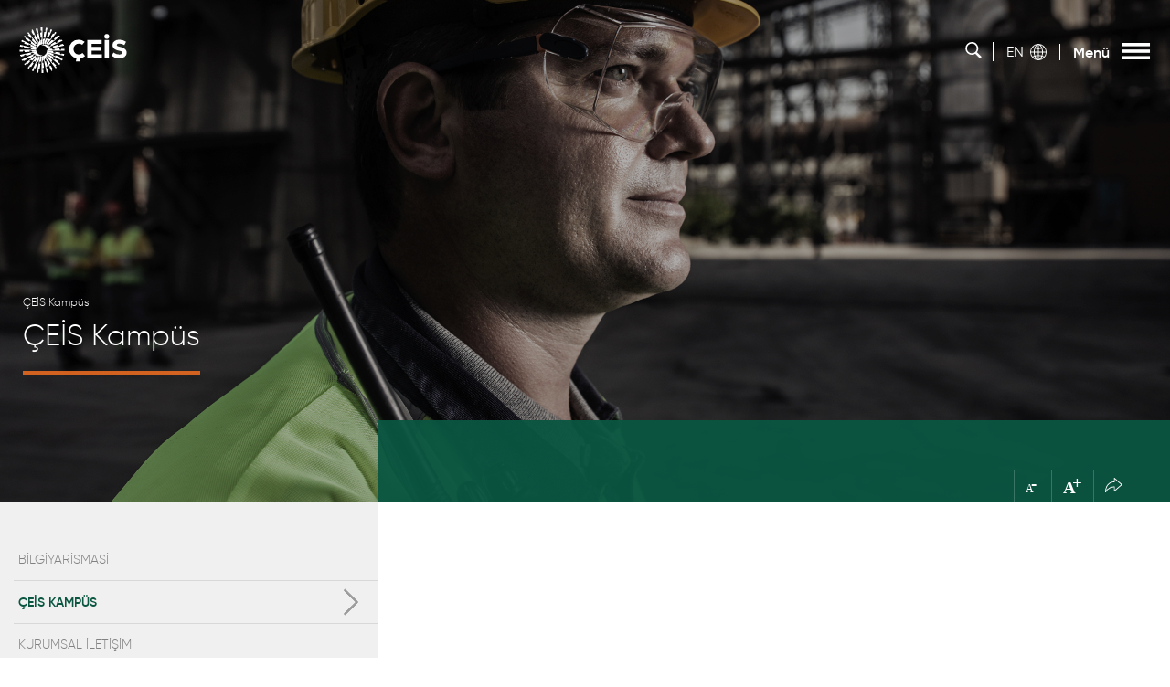

--- FILE ---
content_type: text/html; charset=UTF-8
request_url: https://ceis.org.tr/ceis-kampus/
body_size: 20257
content:
<!doctype html>
<html lang="tr-TR">
<head>
	<meta charset="UTF-8" />
	<meta name="viewport" content="width=device-width, initial-scale=1" />
	<meta name="description" content="Çimento Endüstrisi İşverenleri Sendikası">
	<meta name="format-detection" content="telephone=no">
	<link rel="apple-touch-icon" sizes="180x180" href="https://ceis.org.tr/wp-content/themes/ceis-theme/img/favicon/apple-touch-icon.png">
	<link rel="icon" type="image/png" sizes="32x32" href="https://ceis.org.tr/wp-content/themes/ceis-theme/img/favicon/favicon-32x32.png">
	<link rel="icon" type="image/png" sizes="16x16" href="https://ceis.org.tr/wp-content/themes/ceis-theme/img/favicon/favicon-16x16.png">
	<link rel="mask-icon" href="https://ceis.org.tr/wp-content/themes/ceis-theme/img/favicon/safari-pinned-tab.svg" color="#5bbad5">
	<meta name="msapplication-TileColor" content="#da532c">
	<meta name="theme-color" content="#ffffff">
	<style>
		.imagebox-si { width:150px; height: 150px; background: #fff; border: thin solid #ccc; display: inline-block; text-align: center;}
		.imagebox-si img {object-fit: contain; width: 140px; height:130px; margin-top: 10px;}
	</style>
	<title>ÇEİS Kampüs &#8211; ÇEİS</title>
<meta name='robots' content='max-image-preview:large' />
	<style>img:is([sizes="auto" i], [sizes^="auto," i]) { contain-intrinsic-size: 3000px 1500px }</style>
	<script type="text/javascript">
/* <![CDATA[ */
window._wpemojiSettings = {"baseUrl":"https:\/\/s.w.org\/images\/core\/emoji\/16.0.1\/72x72\/","ext":".png","svgUrl":"https:\/\/s.w.org\/images\/core\/emoji\/16.0.1\/svg\/","svgExt":".svg","source":{"concatemoji":"https:\/\/ceis.org.tr\/wp-includes\/js\/wp-emoji-release.min.js?ver=6.8.3"}};
/*! This file is auto-generated */
!function(s,n){var o,i,e;function c(e){try{var t={supportTests:e,timestamp:(new Date).valueOf()};sessionStorage.setItem(o,JSON.stringify(t))}catch(e){}}function p(e,t,n){e.clearRect(0,0,e.canvas.width,e.canvas.height),e.fillText(t,0,0);var t=new Uint32Array(e.getImageData(0,0,e.canvas.width,e.canvas.height).data),a=(e.clearRect(0,0,e.canvas.width,e.canvas.height),e.fillText(n,0,0),new Uint32Array(e.getImageData(0,0,e.canvas.width,e.canvas.height).data));return t.every(function(e,t){return e===a[t]})}function u(e,t){e.clearRect(0,0,e.canvas.width,e.canvas.height),e.fillText(t,0,0);for(var n=e.getImageData(16,16,1,1),a=0;a<n.data.length;a++)if(0!==n.data[a])return!1;return!0}function f(e,t,n,a){switch(t){case"flag":return n(e,"\ud83c\udff3\ufe0f\u200d\u26a7\ufe0f","\ud83c\udff3\ufe0f\u200b\u26a7\ufe0f")?!1:!n(e,"\ud83c\udde8\ud83c\uddf6","\ud83c\udde8\u200b\ud83c\uddf6")&&!n(e,"\ud83c\udff4\udb40\udc67\udb40\udc62\udb40\udc65\udb40\udc6e\udb40\udc67\udb40\udc7f","\ud83c\udff4\u200b\udb40\udc67\u200b\udb40\udc62\u200b\udb40\udc65\u200b\udb40\udc6e\u200b\udb40\udc67\u200b\udb40\udc7f");case"emoji":return!a(e,"\ud83e\udedf")}return!1}function g(e,t,n,a){var r="undefined"!=typeof WorkerGlobalScope&&self instanceof WorkerGlobalScope?new OffscreenCanvas(300,150):s.createElement("canvas"),o=r.getContext("2d",{willReadFrequently:!0}),i=(o.textBaseline="top",o.font="600 32px Arial",{});return e.forEach(function(e){i[e]=t(o,e,n,a)}),i}function t(e){var t=s.createElement("script");t.src=e,t.defer=!0,s.head.appendChild(t)}"undefined"!=typeof Promise&&(o="wpEmojiSettingsSupports",i=["flag","emoji"],n.supports={everything:!0,everythingExceptFlag:!0},e=new Promise(function(e){s.addEventListener("DOMContentLoaded",e,{once:!0})}),new Promise(function(t){var n=function(){try{var e=JSON.parse(sessionStorage.getItem(o));if("object"==typeof e&&"number"==typeof e.timestamp&&(new Date).valueOf()<e.timestamp+604800&&"object"==typeof e.supportTests)return e.supportTests}catch(e){}return null}();if(!n){if("undefined"!=typeof Worker&&"undefined"!=typeof OffscreenCanvas&&"undefined"!=typeof URL&&URL.createObjectURL&&"undefined"!=typeof Blob)try{var e="postMessage("+g.toString()+"("+[JSON.stringify(i),f.toString(),p.toString(),u.toString()].join(",")+"));",a=new Blob([e],{type:"text/javascript"}),r=new Worker(URL.createObjectURL(a),{name:"wpTestEmojiSupports"});return void(r.onmessage=function(e){c(n=e.data),r.terminate(),t(n)})}catch(e){}c(n=g(i,f,p,u))}t(n)}).then(function(e){for(var t in e)n.supports[t]=e[t],n.supports.everything=n.supports.everything&&n.supports[t],"flag"!==t&&(n.supports.everythingExceptFlag=n.supports.everythingExceptFlag&&n.supports[t]);n.supports.everythingExceptFlag=n.supports.everythingExceptFlag&&!n.supports.flag,n.DOMReady=!1,n.readyCallback=function(){n.DOMReady=!0}}).then(function(){return e}).then(function(){var e;n.supports.everything||(n.readyCallback(),(e=n.source||{}).concatemoji?t(e.concatemoji):e.wpemoji&&e.twemoji&&(t(e.twemoji),t(e.wpemoji)))}))}((window,document),window._wpemojiSettings);
/* ]]> */
</script>
<style id='wp-emoji-styles-inline-css' type='text/css'>

	img.wp-smiley, img.emoji {
		display: inline !important;
		border: none !important;
		box-shadow: none !important;
		height: 1em !important;
		width: 1em !important;
		margin: 0 0.07em !important;
		vertical-align: -0.1em !important;
		background: none !important;
		padding: 0 !important;
	}
</style>
<link rel='stylesheet' id='wp-block-library-css' href='https://ceis.org.tr/wp-includes/css/dist/block-library/style.min.css?ver=6.8.3' type='text/css' media='all' />
<style id='classic-theme-styles-inline-css' type='text/css'>
/*! This file is auto-generated */
.wp-block-button__link{color:#fff;background-color:#32373c;border-radius:9999px;box-shadow:none;text-decoration:none;padding:calc(.667em + 2px) calc(1.333em + 2px);font-size:1.125em}.wp-block-file__button{background:#32373c;color:#fff;text-decoration:none}
</style>
<style id='global-styles-inline-css' type='text/css'>
:root{--wp--preset--aspect-ratio--square: 1;--wp--preset--aspect-ratio--4-3: 4/3;--wp--preset--aspect-ratio--3-4: 3/4;--wp--preset--aspect-ratio--3-2: 3/2;--wp--preset--aspect-ratio--2-3: 2/3;--wp--preset--aspect-ratio--16-9: 16/9;--wp--preset--aspect-ratio--9-16: 9/16;--wp--preset--color--black: #000000;--wp--preset--color--cyan-bluish-gray: #abb8c3;--wp--preset--color--white: #ffffff;--wp--preset--color--pale-pink: #f78da7;--wp--preset--color--vivid-red: #cf2e2e;--wp--preset--color--luminous-vivid-orange: #ff6900;--wp--preset--color--luminous-vivid-amber: #fcb900;--wp--preset--color--light-green-cyan: #7bdcb5;--wp--preset--color--vivid-green-cyan: #00d084;--wp--preset--color--pale-cyan-blue: #8ed1fc;--wp--preset--color--vivid-cyan-blue: #0693e3;--wp--preset--color--vivid-purple: #9b51e0;--wp--preset--gradient--vivid-cyan-blue-to-vivid-purple: linear-gradient(135deg,rgba(6,147,227,1) 0%,rgb(155,81,224) 100%);--wp--preset--gradient--light-green-cyan-to-vivid-green-cyan: linear-gradient(135deg,rgb(122,220,180) 0%,rgb(0,208,130) 100%);--wp--preset--gradient--luminous-vivid-amber-to-luminous-vivid-orange: linear-gradient(135deg,rgba(252,185,0,1) 0%,rgba(255,105,0,1) 100%);--wp--preset--gradient--luminous-vivid-orange-to-vivid-red: linear-gradient(135deg,rgba(255,105,0,1) 0%,rgb(207,46,46) 100%);--wp--preset--gradient--very-light-gray-to-cyan-bluish-gray: linear-gradient(135deg,rgb(238,238,238) 0%,rgb(169,184,195) 100%);--wp--preset--gradient--cool-to-warm-spectrum: linear-gradient(135deg,rgb(74,234,220) 0%,rgb(151,120,209) 20%,rgb(207,42,186) 40%,rgb(238,44,130) 60%,rgb(251,105,98) 80%,rgb(254,248,76) 100%);--wp--preset--gradient--blush-light-purple: linear-gradient(135deg,rgb(255,206,236) 0%,rgb(152,150,240) 100%);--wp--preset--gradient--blush-bordeaux: linear-gradient(135deg,rgb(254,205,165) 0%,rgb(254,45,45) 50%,rgb(107,0,62) 100%);--wp--preset--gradient--luminous-dusk: linear-gradient(135deg,rgb(255,203,112) 0%,rgb(199,81,192) 50%,rgb(65,88,208) 100%);--wp--preset--gradient--pale-ocean: linear-gradient(135deg,rgb(255,245,203) 0%,rgb(182,227,212) 50%,rgb(51,167,181) 100%);--wp--preset--gradient--electric-grass: linear-gradient(135deg,rgb(202,248,128) 0%,rgb(113,206,126) 100%);--wp--preset--gradient--midnight: linear-gradient(135deg,rgb(2,3,129) 0%,rgb(40,116,252) 100%);--wp--preset--font-size--small: 13px;--wp--preset--font-size--medium: 20px;--wp--preset--font-size--large: 36px;--wp--preset--font-size--x-large: 42px;--wp--preset--spacing--20: 0.44rem;--wp--preset--spacing--30: 0.67rem;--wp--preset--spacing--40: 1rem;--wp--preset--spacing--50: 1.5rem;--wp--preset--spacing--60: 2.25rem;--wp--preset--spacing--70: 3.38rem;--wp--preset--spacing--80: 5.06rem;--wp--preset--shadow--natural: 6px 6px 9px rgba(0, 0, 0, 0.2);--wp--preset--shadow--deep: 12px 12px 50px rgba(0, 0, 0, 0.4);--wp--preset--shadow--sharp: 6px 6px 0px rgba(0, 0, 0, 0.2);--wp--preset--shadow--outlined: 6px 6px 0px -3px rgba(255, 255, 255, 1), 6px 6px rgba(0, 0, 0, 1);--wp--preset--shadow--crisp: 6px 6px 0px rgba(0, 0, 0, 1);}:where(.is-layout-flex){gap: 0.5em;}:where(.is-layout-grid){gap: 0.5em;}body .is-layout-flex{display: flex;}.is-layout-flex{flex-wrap: wrap;align-items: center;}.is-layout-flex > :is(*, div){margin: 0;}body .is-layout-grid{display: grid;}.is-layout-grid > :is(*, div){margin: 0;}:where(.wp-block-columns.is-layout-flex){gap: 2em;}:where(.wp-block-columns.is-layout-grid){gap: 2em;}:where(.wp-block-post-template.is-layout-flex){gap: 1.25em;}:where(.wp-block-post-template.is-layout-grid){gap: 1.25em;}.has-black-color{color: var(--wp--preset--color--black) !important;}.has-cyan-bluish-gray-color{color: var(--wp--preset--color--cyan-bluish-gray) !important;}.has-white-color{color: var(--wp--preset--color--white) !important;}.has-pale-pink-color{color: var(--wp--preset--color--pale-pink) !important;}.has-vivid-red-color{color: var(--wp--preset--color--vivid-red) !important;}.has-luminous-vivid-orange-color{color: var(--wp--preset--color--luminous-vivid-orange) !important;}.has-luminous-vivid-amber-color{color: var(--wp--preset--color--luminous-vivid-amber) !important;}.has-light-green-cyan-color{color: var(--wp--preset--color--light-green-cyan) !important;}.has-vivid-green-cyan-color{color: var(--wp--preset--color--vivid-green-cyan) !important;}.has-pale-cyan-blue-color{color: var(--wp--preset--color--pale-cyan-blue) !important;}.has-vivid-cyan-blue-color{color: var(--wp--preset--color--vivid-cyan-blue) !important;}.has-vivid-purple-color{color: var(--wp--preset--color--vivid-purple) !important;}.has-black-background-color{background-color: var(--wp--preset--color--black) !important;}.has-cyan-bluish-gray-background-color{background-color: var(--wp--preset--color--cyan-bluish-gray) !important;}.has-white-background-color{background-color: var(--wp--preset--color--white) !important;}.has-pale-pink-background-color{background-color: var(--wp--preset--color--pale-pink) !important;}.has-vivid-red-background-color{background-color: var(--wp--preset--color--vivid-red) !important;}.has-luminous-vivid-orange-background-color{background-color: var(--wp--preset--color--luminous-vivid-orange) !important;}.has-luminous-vivid-amber-background-color{background-color: var(--wp--preset--color--luminous-vivid-amber) !important;}.has-light-green-cyan-background-color{background-color: var(--wp--preset--color--light-green-cyan) !important;}.has-vivid-green-cyan-background-color{background-color: var(--wp--preset--color--vivid-green-cyan) !important;}.has-pale-cyan-blue-background-color{background-color: var(--wp--preset--color--pale-cyan-blue) !important;}.has-vivid-cyan-blue-background-color{background-color: var(--wp--preset--color--vivid-cyan-blue) !important;}.has-vivid-purple-background-color{background-color: var(--wp--preset--color--vivid-purple) !important;}.has-black-border-color{border-color: var(--wp--preset--color--black) !important;}.has-cyan-bluish-gray-border-color{border-color: var(--wp--preset--color--cyan-bluish-gray) !important;}.has-white-border-color{border-color: var(--wp--preset--color--white) !important;}.has-pale-pink-border-color{border-color: var(--wp--preset--color--pale-pink) !important;}.has-vivid-red-border-color{border-color: var(--wp--preset--color--vivid-red) !important;}.has-luminous-vivid-orange-border-color{border-color: var(--wp--preset--color--luminous-vivid-orange) !important;}.has-luminous-vivid-amber-border-color{border-color: var(--wp--preset--color--luminous-vivid-amber) !important;}.has-light-green-cyan-border-color{border-color: var(--wp--preset--color--light-green-cyan) !important;}.has-vivid-green-cyan-border-color{border-color: var(--wp--preset--color--vivid-green-cyan) !important;}.has-pale-cyan-blue-border-color{border-color: var(--wp--preset--color--pale-cyan-blue) !important;}.has-vivid-cyan-blue-border-color{border-color: var(--wp--preset--color--vivid-cyan-blue) !important;}.has-vivid-purple-border-color{border-color: var(--wp--preset--color--vivid-purple) !important;}.has-vivid-cyan-blue-to-vivid-purple-gradient-background{background: var(--wp--preset--gradient--vivid-cyan-blue-to-vivid-purple) !important;}.has-light-green-cyan-to-vivid-green-cyan-gradient-background{background: var(--wp--preset--gradient--light-green-cyan-to-vivid-green-cyan) !important;}.has-luminous-vivid-amber-to-luminous-vivid-orange-gradient-background{background: var(--wp--preset--gradient--luminous-vivid-amber-to-luminous-vivid-orange) !important;}.has-luminous-vivid-orange-to-vivid-red-gradient-background{background: var(--wp--preset--gradient--luminous-vivid-orange-to-vivid-red) !important;}.has-very-light-gray-to-cyan-bluish-gray-gradient-background{background: var(--wp--preset--gradient--very-light-gray-to-cyan-bluish-gray) !important;}.has-cool-to-warm-spectrum-gradient-background{background: var(--wp--preset--gradient--cool-to-warm-spectrum) !important;}.has-blush-light-purple-gradient-background{background: var(--wp--preset--gradient--blush-light-purple) !important;}.has-blush-bordeaux-gradient-background{background: var(--wp--preset--gradient--blush-bordeaux) !important;}.has-luminous-dusk-gradient-background{background: var(--wp--preset--gradient--luminous-dusk) !important;}.has-pale-ocean-gradient-background{background: var(--wp--preset--gradient--pale-ocean) !important;}.has-electric-grass-gradient-background{background: var(--wp--preset--gradient--electric-grass) !important;}.has-midnight-gradient-background{background: var(--wp--preset--gradient--midnight) !important;}.has-small-font-size{font-size: var(--wp--preset--font-size--small) !important;}.has-medium-font-size{font-size: var(--wp--preset--font-size--medium) !important;}.has-large-font-size{font-size: var(--wp--preset--font-size--large) !important;}.has-x-large-font-size{font-size: var(--wp--preset--font-size--x-large) !important;}
:where(.wp-block-post-template.is-layout-flex){gap: 1.25em;}:where(.wp-block-post-template.is-layout-grid){gap: 1.25em;}
:where(.wp-block-columns.is-layout-flex){gap: 2em;}:where(.wp-block-columns.is-layout-grid){gap: 2em;}
:root :where(.wp-block-pullquote){font-size: 1.5em;line-height: 1.6;}
</style>
<link rel='stylesheet' id='contact-form-7-css' href='https://ceis.org.tr/wp-content/plugins/contact-form-7/includes/css/styles.css?ver=5.1.4' type='text/css' media='all' />
<link rel='stylesheet' id='wp-pagenavi-css' href='https://ceis.org.tr/wp-content/plugins/wp-pagenavi/pagenavi-css.css?ver=2.70' type='text/css' media='all' />
<link rel='stylesheet' id='slick-css' href='https://ceis.org.tr/wp-content/themes/ceis-theme/css/slick.css?ver=v1.0.0' type='text/css' media='all' />
<link rel='stylesheet' id='glightbox-css' href='https://ceis.org.tr/wp-content/themes/ceis-theme/css/glightbox.min.css?ver=v1.0.0' type='text/css' media='all' />
<link rel='stylesheet' id='main-styles-css' href='https://ceis.org.tr/wp-content/themes/ceis-theme/css/main.css?ver=v1.0.0' type='text/css' media='all' />
<link rel='stylesheet' id='wpdreams-asl-basic-css' href='https://ceis.org.tr/wp-content/plugins/ajax-search-lite/css/style.basic.css?ver=4.8' type='text/css' media='all' />
<link rel='stylesheet' id='wpdreams-ajaxsearchlite-css' href='https://ceis.org.tr/wp-content/plugins/ajax-search-lite/css/style-underline.css?ver=4.8' type='text/css' media='all' />
<link rel="https://api.w.org/" href="https://ceis.org.tr/wp-json/" /><link rel="alternate" title="JSON" type="application/json" href="https://ceis.org.tr/wp-json/wp/v2/pages/4694" /><link rel="EditURI" type="application/rsd+xml" title="RSD" href="https://ceis.org.tr/xmlrpc.php?rsd" />
<link rel="canonical" href="https://ceis.org.tr/ceis-kampus/" />
<link rel='shortlink' href='https://ceis.org.tr/?p=4694' />
<link rel="alternate" title="oEmbed (JSON)" type="application/json+oembed" href="https://ceis.org.tr/wp-json/oembed/1.0/embed?url=https%3A%2F%2Fceis.org.tr%2Fceis-kampus%2F" />
<link rel="alternate" title="oEmbed (XML)" type="text/xml+oembed" href="https://ceis.org.tr/wp-json/oembed/1.0/embed?url=https%3A%2F%2Fceis.org.tr%2Fceis-kampus%2F&#038;format=xml" />
<meta name="generator" content="WPML ver:4.3.6 stt:1,53;" />
                <link href='//fonts.googleapis.com/css?family=Open+Sans' rel='stylesheet' type='text/css'>
                                <style type="text/css">
                    <!--
                    
            @font-face {
                font-family: 'aslsicons2';
                src: url('https://ceis.org.tr/wp-content/plugins/ajax-search-lite/css/fonts/icons2.eot');
                src: url('https://ceis.org.tr/wp-content/plugins/ajax-search-lite/css/fonts/icons2.eot?#iefix') format('embedded-opentype'),
                     url('https://ceis.org.tr/wp-content/plugins/ajax-search-lite/css/fonts/icons2.woff2') format('woff2'),
                     url('https://ceis.org.tr/wp-content/plugins/ajax-search-lite/css/fonts/icons2.woff') format('woff'),
                     url('https://ceis.org.tr/wp-content/plugins/ajax-search-lite/css/fonts/icons2.ttf') format('truetype'),
                     url('https://ceis.org.tr/wp-content/plugins/ajax-search-lite/css/fonts/icons2.svg#icons') format('svg');
                font-weight: normal;
                font-style: normal;
            }
            div[id*='ajaxsearchlitesettings'].searchsettings .asl_option_inner label {
                font-size: 0px !important;
                color: rgba(0, 0, 0, 0);
            }
            div[id*='ajaxsearchlitesettings'].searchsettings .asl_option_inner label:after {
                font-size: 11px !important;
                position: absolute;
                top: 0;
                left: 0;
                z-index: 1;
            }
            div[id*='ajaxsearchlite'].wpdreams_asl_container {
                width: 100%;
                margin: 0px 0px 0px 0px;
            }
            div[id*='ajaxsearchliteres'].wpdreams_asl_results div.resdrg span.highlighted {
                font-weight: bold;
                color: rgba(217, 49, 43, 1);
                background-color: rgba(238, 238, 238, 1);
            }
            div[id*='ajaxsearchliteres'].wpdreams_asl_results .results div.asl_image {
                width: 70px;
                height: 70px;
            }
            div.asl_r .results {
                max-height: none;
            }
            
                .asl_w, .asl_w * {font-family:inherit !important;}
                .asl_m input[type=search]::placeholder{font-family:inherit !important;}
                .asl_m input[type=search]::-webkit-input-placeholder{font-family:inherit !important;}
                .asl_m input[type=search]::-moz-placeholder{font-family:inherit !important;}
                .asl_m input[type=search]:-ms-input-placeholder{font-family:inherit !important;}
                
                div.asl_m.asl_w {
                    border:1px hidden rgb(0, 0, 0) !important;border-radius:10px 10px 10px 10px !important;
                    box-shadow: none !important;
                }
                div.asl_m.asl_w .probox {border: none !important;}
                                    -->
                </style>
                            <script type="text/javascript">
                if ( typeof _ASL !== "undefined" && _ASL !== null && typeof _ASL.initialize !== "undefined" )
                    _ASL.initialize();
            </script>
            	<!-- Global site tag (gtag.js) - Google Analytics -->
	<script async src="https://www.googletagmanager.com/gtag/js?id=UA-9395902-115"></script>
	<script>
		window.dataLayer = window.dataLayer || [];
		function gtag(){dataLayer.push(arguments);}
		gtag('js', new Date());

		gtag('config', 'UA-9395902-115');
	</script>
</head>

<body class='subpage'>
<header>
	<div class="container">
			<a href="https://ceis.org.tr" class="logo">
				<svg xmlns="http://www.w3.org/2000/svg" width="117.258" height="49.234" viewBox="0 0 117.258 49.234">
			    <g id="Group_227" data-name="Group 227" transform="translate(-29.001 -26)">
			        <path class="icon" id="Path_1502" d="M-1614.85-4187.7c0-.518-.018-1.03-.05-1.54l-3.622.187c.046.214.088.43.125.647.014.081.025.165.038.247l-1.786.016q-.2-.828-.451-1.6l-5.489.515a10.3 10.3 0 0 1 .5 1.132l-2.332.021a8.98 8.98 0 0 0-.786-1.365l-4.012.547 3.807-.827 13.561-2.944q-.119-.582-.266-1.155l-.51.125q-.19-.471-.4-.935l-3.678 1.066q.244.439.461.9l-1.893.45a15.67 15.67 0 0 0-.866-1.465l-5.533 1.858a9.479 9.479 0 0 1 .86.924l-2.275.541a9.01 9.01 0 0 0-1.133-1.034l-2.054.787 1.444-.676.466-.218 13.669-6.4q-.277-.609-.587-1.2l-1.126.573.049.079q-.312-.442-.644-.868l-3.635 2.045q.383.385.741.795l-1.773.874a14.385 14.385 0 0 0-1.262-1.187l-5.248 3.249a10.518 10.518 0 0 1 1.084.611l-1.963.967a10.234 10.234 0 0 0-1.1-.579l-1 .541 13.624-10.629q-.45-.59-.933-1.151l-1.292 1.09q.154.152.306.308l-.224.182a22.448 22.448 0 0 0-1.054-.9l-3.4 3.121c.327.194.647.4.962.615l-1.586 1.288a14.788 14.788 0 0 0-1.538-.8l-4.444 4.437c.377.088.749.194 1.115.316l-1.36 1.1a10.444 10.444 0 0 0-1.16-.346l10.795-13.243q-.626-.521-1.286-1l-1.273 1.711q.24.144.478.3l-.363.463c-.431-.237-.87-.461-1.319-.666l-2.819 4.142c.374.116.745.246 1.113.386l-1.341 1.712a15.554 15.554 0 0 0-1.652-.4l-3.227 5.2c.348.02.7.054 1.042.1l-.9 1.15c-.323-.053-.65-.092-.979-.115l7.925-16.014q-.79-.4-1.613-.75l-1.033 2.382c.216.068.433.142.649.217l-.4.845a18.79 18.79 0 0 0-1.522-.329l-1.888 4.909q.6.038 1.2.123l-.972 2.065a14.755 14.755 0 0 0-1.641-.035l-1.848 5.478c.313-.026.63-.041.948-.046l-.531 1.127h-.03c-.253 0-.512 0-.777.01l4.3-17.928q-.929-.233-1.886-.394l-.544 3.011q.4.027.8.071l-.293 1.337q-.8 0-1.62.067l-.734 5.331c.4-.075.8-.131 1.209-.171l-.492 2.246a11.011 11.011 0 0 0-1.474.328l-.472 5.262q.362-.092.755-.152l-.226 1.033c-.226.021-.457.05-.694.092l.009-.93h.005l.054-5.115h-.01l.022-2.28h.008l.055-5.372h-.01l.017-1.714h.006l.034-3.381c-.172 0-.343-.006-.516-.006-.518 0-1.03.018-1.54.049l.187 3.622c.214-.045.429-.088.647-.126l.23-.035.018 1.787q-.82.195-1.583.448l.515 5.489a10.381 10.381 0 0 1 1.122-.492l.023 2.332a9 9 0 0 0-1.356.782l.547 4.012-.826-3.808-.007.006-.49-2.25h.006l-1.18-5.428h-.009l-.409-1.875h.005l-.794-3.646h-.006l-.08-.364q-.573.118-1.136.262l.125.51q-.472.19-.935.4l1.066 3.678q.432-.24.883-.454l.451 1.893a15.568 15.568 0 0 0-1.452.859l1.858 5.533a9.482 9.482 0 0 1 .916-.854l.542 2.274a8.982 8.982 0 0 0-1.027 1.126l.787 2.055-.895-1.91-.005.006-.93-1.98v-.006l-2.493-5.318-.008.006-.831-1.771-1.693-3.609h-.006l-.082-.175-.383-.815q-.6.274-1.18.579l.573 1.125.079-.049q-.441.312-.867.644l2.045 3.635q.379-.377.783-.731l.875 1.773a14.291 14.291 0 0 0-1.177 1.252l3.249 5.248a10.727 10.727 0 0 1 .606-1.076l.968 1.962a10.084 10.084 0 0 0-.573 1.09l.556 1.029-1.846-2.362v-.006l-3.764-4.823v.008l-1.233-1.578-2.7-3.457-1.112-1.423c-.388.3-.767.6-1.135.921l1.09 1.292c.1-.1.2-.2.3-.293l.182.224q-.46.508-.889 1.041l3.121 3.4c.191-.323.395-.639.607-.95l1.29 1.586a14.561 14.561 0 0 0-.794 1.527l4.437 4.444c.087-.374.192-.743.313-1.107l1.1 1.358a10.346 10.346 0 0 0-.345 1.16l-1.17-.952v-.005l-4.754-3.873v.008l-1.644-1.338-3.723-3.031-1.96-1.594q-.516.618-.99 1.271l1.711 1.272c.093-.155.189-.309.287-.463l.464.362a20.81 20.81 0 0 0-.656 1.3l4.142 2.819q.171-.555.381-1.1l1.713 1.34a15.5 15.5 0 0 0-.394 1.64l5.2 3.227c.02-.345.053-.69.1-1.035l1.15.9q-.079.485-.115.979l-1.147-.567-5.318-2.63v.007l-2.008-.992-4.585-2.266v.005l-2.961-1.462q-.4.782-.741 1.6l2.382 1.033c.067-.21.138-.422.212-.633l.846.4c-.127.5-.238 1-.325 1.506l4.909 1.889c.025-.4.066-.79.121-1.184l2.066.971a14.759 14.759 0 0 0-.034 1.629l5.478 1.848a13.977 13.977 0 0 1-.046-.942l1.127.53v.024c0 .255 0 .515.01.782l-1.078-.257-5.451-1.3v.007l-2.209-.528-5.139-1.229v.006l-1.239-.3-1.317-.315-1.5-.358q-.23.921-.389 1.868l3.01.544c.018-.258.042-.52.07-.782l1.339.292q0 .795.067 1.6l5.331.734c-.075-.4-.13-.8-.17-1.2l2.246.49a11.031 11.031 0 0 0 .327 1.463l5.262.472q-.092-.359-.151-.749l1.032.226c.021.224.05.453.091.688l-.93-.009-5.115-.054v.005l-2.28-.022-5.372-.056v.005l-1.715-.017-3.16-.032h-.221c0 .172-.006.344-.006.516 0 .517.018 1.03.049 1.54l3.622-.187a16.806 16.806 0 0 1-.125-.647c-.013-.078-.024-.157-.036-.236l1.787-.017q.2.823.449 1.588l5.489-.515a10.3 10.3 0 0 1-.493-1.125l2.332-.022a8.97 8.97 0 0 0 .783 1.359l4.012-.546-3.807.826v.005l-2.25.49-5.427 1.18-5.886 1.281q.119.576.264 1.143l.511-.125q.19.472.4.936l3.677-1.066q-.241-.435-.456-.888l1.893-.451a15.529 15.529 0 0 0 .861 1.457l5.533-1.857a9.452 9.452 0 0 1-.856-.918l2.274-.542a8.966 8.966 0 0 0 1.129 1.029l2.054-.787-1.909.895-1.981.93-5.318 2.493-6.369 2.989q.275.6.582 1.186l1.126-.572-.049-.08q.312.441.643.868l3.636-2.045q-.379-.381-.735-.787l1.773-.875a14.258 14.258 0 0 0 1.255 1.18l5.248-3.248a10.643 10.643 0 0 1-1.078-.608l1.962-.968a10.17 10.17 0 0 0 1.094.576l1.018-.55-2.355 1.839-4.823 3.765-1.578 1.232-3.457 2.7-1.423 1.111q.446.584.926 1.141l1.292-1.09-.3-.3.224-.182c.34.308.688.606 1.046.893l3.4-3.121c-.324-.192-.642-.4-.954-.609l1.586-1.29a14.65 14.65 0 0 0 1.531.8l4.443-4.437a12.523 12.523 0 0 1-1.11-.314l1.358-1.1a10.381 10.381 0 0 0 1.16.345l-.953 1.17-3.873 4.753-1.338 1.644-3.031 3.722-1.595 1.958q.621.518 1.276.995l1.273-1.711a21.21 21.21 0 0 1-.469-.29l.363-.464c.428.235.864.457 1.309.66l2.819-4.141q-.557-.173-1.1-.384l1.34-1.712a15.448 15.448 0 0 0 1.645.395l3.227-5.2a14.01 14.01 0 0 1-1.038-.1l.9-1.15c.323.053.65.091.979.115l-.567 1.148-2.63 5.318-4.721 9.553q.786.4 1.6.744l1.033-2.382c-.213-.067-.426-.14-.638-.214l.4-.845c.5.128 1 .238 1.512.326l1.888-4.909a15.17 15.17 0 0 1-1.188-.121l.971-2.065c.119.008.239.017.358.022.44.023.864.026 1.275.012l1.848-5.478c-.312.026-.627.041-.944.046l.53-1.127h.027c.254 0 .514 0 .78-.009l-.258 1.078-1.3 5.451-.528 2.208-1.229 5.139-.969 4.054q.924.23 1.874.39l.544-3.01c-.26-.018-.523-.042-.787-.07l.292-1.339q.8 0 1.61-.066l.734-5.331c-.4.075-.8.13-1.2.17l.491-2.246a10.993 10.993 0 0 0 1.467-.328l.472-5.262q-.36.092-.751.152l.226-1.033c.224-.021.453-.05.688-.091l-.01.93-.054 5.115-.023 2.28-.055 5.371-.052 5.1c.173 0 .347.007.522.007.517 0 1.03-.018 1.539-.049l-.187-3.623a15.09 15.09 0 0 1-.647.126c-.079.014-.161.024-.241.037l-.017-1.787q.825-.2 1.594-.45l-.515-5.489a10.254 10.254 0 0 1-1.128.494l-.021-2.332a8.968 8.968 0 0 0 1.362-.785l-.547-4.012.827 3.807 1.39 6.392.279 1.285 1.279 5.885q.58-.119 1.15-.265l-.125-.511q.471-.19.935-.4l-1.066-3.678q-.437.242-.893.459l-.451-1.894a15.353 15.353 0 0 0 1.461-.863l-1.858-5.533a9.6 9.6 0 0 1-.921.858l-.541-2.274a9.026 9.026 0 0 0 1.031-1.131l-.787-2.054.895 1.909.929 1.982 2.493 5.318 2.986 6.369q.6-.277 1.192-.585l-.573-1.125-.079.049q.441-.312.867-.643l-2.045-3.636q-.382.381-.791.738l-.874-1.773a14.236 14.236 0 0 0 1.184-1.259l-3.249-5.247a10.6 10.6 0 0 1-.609 1.081l-.967-1.962a10.235 10.235 0 0 0 .577-1.1l-.546-1.009 1.833 2.348 3.764 4.822 5.042 6.459q.587-.449 1.146-.93l-1.091-1.292-.3.3-.182-.224q.464-.513.9-1.05l-3.121-3.4c-.193.325-.4.645-.613.958l-1.289-1.586a14.666 14.666 0 0 0 .8-1.535l-4.437-4.444a12.69 12.69 0 0 1-.315 1.113l-1.1-1.359a10.439 10.439 0 0 0 .346-1.16l1.17.953 4.754 3.873 7.322 5.966q.519-.623 1-1.281l-1.711-1.272q-.142.237-.293.473l-.463-.362c.236-.43.458-.868.663-1.314l-4.142-2.819c-.115.373-.244.742-.385 1.108l-1.712-1.34a15.681 15.681 0 0 0 .4-1.648l-5.2-3.228c-.02.347-.054.694-.1 1.04l-1.15-.9c.053-.323.091-.65.115-.979l1.148.567 5.318 2.63 9.551 4.723q.4-.787.747-1.607l-2.382-1.033c-.068.215-.14.429-.216.644l-.845-.4c.128-.5.24-1 .328-1.517l-4.909-1.889c-.025.4-.067.8-.122 1.193l-2.066-.972a14.65 14.65 0 0 0 .035-1.637l-5.478-1.849c.026.313.041.629.046.946l-1.127-.53v-.029c0-.253 0-.513-.009-.778l1.078.258 5.451 1.3 11.4 2.728q.232-.926.392-1.879l-3.01-.544q-.027.394-.071.793l-1.338-.293q0-.8-.067-1.615l-5.33-.734c.075.4.13.8.171 1.206l-2.246-.492a10.974 10.974 0 0 0-.328-1.47l-5.262-.472q.093.361.152.752l-1.033-.226a8.758 8.758 0 0 0-.091-.689l.93.01 5.115.054 12.745.135c-.021-.195-.017-.371-.017-.545zm-19.191-.324a6.576 6.576 0 0 1-5.1 6.862v-1.111a6.576 6.576 0 0 1-6.862-5.1h1.111a6.576 6.576 0 0 1 5.1-6.862v1.111a6.577 6.577 0 0 1 6.862 5.1z" class="cls-1" data-name="Path 1502" transform="translate(1693.086 4238.32)"/>
			        <g class="text" id="Group_226" data-name="Group 226" transform="translate(83.209 33.127)">
			            <path id="Path_1503" d="M-1402.481-4137.445a5.838 5.838 0 0 1-4.087 1.461 5.04 5.04 0 0 1-3.952-1.708 5.909 5.909 0 0 1-1.606-4.143 5.742 5.742 0 0 1 1.633-4.141 5.536 5.536 0 0 1 4.19-1.682 5.829 5.829 0 0 1 3.463 1.068l.2.146 2.732-3.2-.227-.175a10.333 10.333 0 0 0-6.467-2.118 9.953 9.953 0 0 0-7.406 2.936 9.81 9.81 0 0 0-2.965 7.17 9.814 9.814 0 0 0 2.421 6.625 9.516 9.516 0 0 0 5.63 3.257l-.622 3.484h5.146l-.6-3.357a9.79 9.79 0 0 0 5.379-2.388l.2-.18-2.864-3.235z" class="cls-1" data-name="Path 1503" transform="translate(1416.969 4158.059)"/>
			            <path id="Path_1504" d="M-1321.171-4139.132h10.364v-4.048h-10.364v-3.342h10.923v-4.078h-15.589v19.623h15.972v-4.077h-11.306z" class="cls-1" data-name="Path 1504" transform="translate(1345.828 4157.011)"/>
			            <path id="Rectangle_88" d="M0 0h4.666v19.623H0z" class="cls-1" data-name="Rectangle 88" transform="translate(38.952 6.412)"/>
			            <path id="Path_1505" d="M-1194.727-4144.309a9.792 9.792 0 0 1-2.6-.824l-.009-.005a1.159 1.159 0 0 1-.709-1.055 1.152 1.152 0 0 1 .807-1.164 4.787 4.787 0 0 1 1.9-.39 10.063 10.063 0 0 1 5.334 1.521l.259.159 1.732-3.667-.2-.13a12.61 12.61 0 0 0-7.129-2.077 8.848 8.848 0 0 0-5.191 1.492 4.972 4.972 0 0 0-2.206 4.286 4.956 4.956 0 0 0 .468 2.178 4.742 4.742 0 0 0 1.157 1.59 7.785 7.785 0 0 0 1.739 1.1 10.142 10.142 0 0 0 1.99.753c.592.177 1.3.354 2.125.561h.01a10.269 10.269 0 0 1 2.55.829 1.291 1.291 0 0 1 .767 1.2 1.607 1.607 0 0 1-.957 1.386 4.632 4.632 0 0 1-2.451.638 10.266 10.266 0 0 1-6.142-2.069l-.267-.191-1.7 3.668.161.134a11.868 11.868 0 0 0 7.917 2.653 10.129 10.129 0 0 0 5.685-1.576 5.254 5.254 0 0 0 2.448-4.644c-.001-3.102-2.52-5.242-7.488-6.356z" class="cls-1" data-name="Path 1505" transform="translate(1250.29 4158.059)"/>
			            <ellipse id="Ellipse_67" cx="2.633" cy="2.633" class="cls-1" data-name="Ellipse 67" rx="2.633" ry="2.633" transform="translate(38.652)"/>
			        </g>
			    </g>
			</svg>

		</a>
		<div class="header-tools">
			<a href="#" class="header-tools__search">
				<svg xmlns="http://www.w3.org/2000/svg" width="51.018" height="52.215" viewBox="0 0 51.018 52.215"><g transform="translate(0)" opacity="0.15"><path d="M61.17-9.125a20.347,20.347,0,1,0,0,40.695,20.21,20.21,0,0,0,10.885-3.179l14.7,14.7L91.841,38,77.329,23.528A20.3,20.3,0,0,0,61.17-9.125Zm0,4.788a15.56,15.56,0,1,1-15.56,15.56A15.529,15.529,0,0,1,61.17-4.337Z" transform="translate(-40.823 9.125)"/></g></svg>
			</a>
						<a href="https://ceis.org.tr/en/" class="header-tools__lang">
					<span>EN</span>
								<svg xmlns="http://www.w3.org/2000/svg" width="18.105" height="18.105" viewBox="0 0 18.105 18.105"><path d="M3168.323,4212.82a9.052,9.052,0,1,0,9.052,9.053A9.063,9.063,0,0,0,3168.323,4212.82Zm-2.367,1.271a8.378,8.378,0,0,0-1.5,2.216c-.1.2-.19.415-.276.628a9.548,9.548,0,0,1-1.657-.754A8.156,8.156,0,0,1,3165.955,4214.091Zm-4.052,2.794a10.263,10.263,0,0,0,1.964.922,13.508,13.508,0,0,0-.59,3.6H3160.2A8.093,8.093,0,0,1,3161.9,4216.886Zm-1.7,5.446h3.073a13.449,13.449,0,0,0,.607,3.657,10.307,10.307,0,0,0-1.95.909A8.094,8.094,0,0,1,3160.2,4222.332Zm2.352,5.268a9.552,9.552,0,0,1,1.643-.742c.08.2.166.39.255.579a8.35,8.35,0,0,0,1.5,2.216A8.122,8.122,0,0,1,3162.555,4227.6Zm5.307,2.352a6.408,6.408,0,0,1-2.776-3.359,12.956,12.956,0,0,1,2.776-.394Zm0-4.674a13.777,13.777,0,0,0-3.1.441,12.718,12.718,0,0,1-.57-3.387h3.666Zm0-3.865H3164.2a12.726,12.726,0,0,1,.553-3.333,13.8,13.8,0,0,0,3.112.446v2.887Zm0-3.808a13.02,13.02,0,0,1-2.8-.4,6.439,6.439,0,0,1,2.8-3.411Zm6.878-.719a8.087,8.087,0,0,1,1.7,4.528h-3.073a13.514,13.514,0,0,0-.59-3.6A10.473,10.473,0,0,0,3174.741,4216.886Zm-.615-.705a9.428,9.428,0,0,1-1.658.754c-.086-.213-.178-.423-.276-.628a8.355,8.355,0,0,0-1.5-2.216A8.169,8.169,0,0,1,3174.126,4216.181Zm-5.343-2.387a6.441,6.441,0,0,1,2.8,3.41,12.925,12.925,0,0,1-2.8.4Zm0,4.731a13.727,13.727,0,0,0,3.111-.446,12.669,12.669,0,0,1,.553,3.333h-3.664Zm0,3.807h3.666a12.716,12.716,0,0,1-.571,3.388,13.778,13.778,0,0,0-3.1-.441Zm0,7.619V4226.2a12.944,12.944,0,0,1,2.778.388A6.417,6.417,0,0,1,3168.782,4229.951Zm1.908-.3a8.384,8.384,0,0,0,1.5-2.216c.091-.189.177-.385.258-.583a9.534,9.534,0,0,1,1.641.746A8.152,8.152,0,0,1,3170.69,4229.653Zm4.021-2.754a10.337,10.337,0,0,0-1.95-.909,13.515,13.515,0,0,0,.607-3.656h3.073A8.1,8.1,0,0,1,3174.711,4226.9Z" transform="translate(-3159.269 -4212.82)" fill="#fff"/></svg>
			</a>
			<div class="header-tools__menu">
				<span>Menü</span>
				<a href="#">
					<svg xmlns="http://www.w3.org/2000/svg" xmlns:xlink="http://www.w3.org/1999/xlink" width="34" height="20" viewBox="0 0 34 20"><defs><clipPath id="a"><rect width="34" height="20" fill="none"/></clipPath></defs><g clip-path="url(#a)"><rect width="34" height="4" /><rect width="34" height="4" transform="translate(0 8)" /><rect width="34" height="4" transform="translate(0 16)" /></g></svg>
				</a>
			</div>
		</div>
	</div>
</header>

<div class="menu-wrap">
	<div class="container">
		<a href="#" class="menu-close">close</a>
		<a href="https://ceis.org.tr" class="menu-logo"><img src="https://ceis.org.tr/wp-content/themes/ceis-theme/img/logo/ceis-logo.svg" alt="" width="120" /></a>

		<ul id="menu-ana-menu" class="main-menu"><li id="menu-item-53" class="menu-item menu-item-type-custom menu-item-object-custom menu-item-has-children menu-item-53"><a>Kurumsal</a>
<ul class="sub-menu">
	<li id="menu-item-3076" class="menu-item menu-item-type-post_type menu-item-object-page menu-item-3076"><a href="https://ceis.org.tr/kurumsal/ceis-hakkinda/">ÇEİS Hakkında</a></li>
	<li id="menu-item-3077" class="menu-item menu-item-type-post_type menu-item-object-page menu-item-3077"><a href="https://ceis.org.tr/kurumsal/uyelerimiz/">Üyelerimiz</a></li>
	<li id="menu-item-3078" class="menu-item menu-item-type-post_type menu-item-object-page menu-item-3078"><a href="https://ceis.org.tr/kurumsal/misyon-ve-vizyon/">Misyon ve Vizyon</a></li>
	<li id="menu-item-3079" class="menu-item menu-item-type-post_type menu-item-object-page menu-item-3079"><a href="https://ceis.org.tr/kurumsal/yonetim-kurulu/">Yönetim Kurulu</a></li>
	<li id="menu-item-3080" class="menu-item menu-item-type-post_type menu-item-object-page menu-item-3080"><a href="https://ceis.org.tr/kurumsal/denetleme-kurulu/">Denetleme Kurulu</a></li>
	<li id="menu-item-4872" class="menu-item menu-item-type-post_type menu-item-object-page menu-item-4872"><a href="https://ceis.org.tr/kurumsal/disiplin-kurulu/">Disiplin Kurulu</a></li>
	<li id="menu-item-3087" class="menu-item menu-item-type-post_type menu-item-object-page menu-item-3087"><a href="https://ceis.org.tr/kurumsal/kurucu-baskanlar/">Başkanlar</a></li>
	<li id="menu-item-3088" class="menu-item menu-item-type-post_type menu-item-object-page menu-item-3088"><a href="https://ceis.org.tr/kurumsal/kurucularimiz/">Kurucularımız</a></li>
	<li id="menu-item-3084" class="menu-item menu-item-type-post_type menu-item-object-page menu-item-3084"><a href="https://ceis.org.tr/kurumsal/yonetim-ekibi/">Yönetim Ekibi</a></li>
	<li id="menu-item-3085" class="menu-item menu-item-type-post_type menu-item-object-page menu-item-3085"><a href="https://ceis.org.tr/kurumsal/genel-kurul-kararlari/">Genel Kurul Kararları</a></li>
	<li id="menu-item-3086" class="menu-item menu-item-type-post_type menu-item-object-page menu-item-3086"><a href="https://ceis.org.tr/kurumsal/mali-raporlar/">Mali Raporlar</a></li>
</ul>
</li>
<li id="menu-item-55" class="menu-item menu-item-type-custom menu-item-object-custom menu-item-has-children menu-item-55"><a>Hukuk ve Endüstri İlişkileri</a>
<ul class="sub-menu">
	<li id="menu-item-3096" class="menu-item menu-item-type-post_type menu-item-object-page menu-item-3096"><a href="https://ceis.org.tr/hukuk-ve-endustri-iliskileri/giris/">Giriş</a></li>
	<li id="menu-item-3097" class="menu-item menu-item-type-post_type menu-item-object-page menu-item-3097"><a href="https://ceis.org.tr/hukuk-ve-endustri-iliskileri/calisma-iliskileri-kurulu/">Çalışma İlişkileri Kurulu</a></li>
	<li id="menu-item-3098" class="menu-item menu-item-type-post_type menu-item-object-page menu-item-3098"><a href="https://ceis.org.tr/hukuk-ve-endustri-iliskileri/hukuk-endustri-faaliyetleri/">Faaliyetler</a></li>
	<li id="menu-item-3099" class="menu-item menu-item-type-post_type menu-item-object-page menu-item-3099"><a href="https://ceis.org.tr/hukuk-ve-endustri-iliskileri/yayinlar-2/">Yayınlar</a></li>
	<li id="menu-item-5014" class="menu-item menu-item-type-post_type menu-item-object-page menu-item-5014"><a href="https://ceis.org.tr/hukuk-ve-endustri-iliskileri/calisma-mevzuati/">Çalışma Mevzuatı</a></li>
</ul>
</li>
<li id="menu-item-54" class="menu-item menu-item-type-custom menu-item-object-custom menu-item-has-children menu-item-54"><a>İŞ SAĞLIĞI VE GÜVENLİĞİ</a>
<ul class="sub-menu">
	<li id="menu-item-3089" class="menu-item menu-item-type-post_type menu-item-object-page menu-item-3089"><a href="https://ceis.org.tr/isg/giris/">Giriş</a></li>
	<li id="menu-item-3811" class="menu-item menu-item-type-post_type menu-item-object-page menu-item-3811"><a href="https://ceis.org.tr/isg/ceis-is-sagligi-ve-guvenligi-politikasi/">ÇEİS İş Sağlığı ve Güvenliği Politikası</a></li>
	<li id="menu-item-5496" class="menu-item menu-item-type-custom menu-item-object-custom menu-item-5496"><a href="http://ceis.org.tr/wp-content/uploads/2024/01/CIMENTO-SEKTORU-ISG-VIZYON-BELGESI.pdf">Çimento Sektörü İş Sağlığı ve Güvenliği Vizyon Belgesi</a></li>
	<li id="menu-item-3090" class="menu-item menu-item-type-post_type menu-item-object-page menu-item-3090"><a href="https://ceis.org.tr/isg/is-sagligi-ve-guvenligi-kurulu/">İş Sağlığı ve Güvenliği Kurulu</a></li>
	<li id="menu-item-3091" class="menu-item menu-item-type-post_type menu-item-object-page menu-item-3091"><a href="https://ceis.org.tr/isg/is-sagligi-ve-guvenligi-komitesi/">İş Sağlığı ve Güvenliği Komitesi</a></li>
	<li id="menu-item-3092" class="menu-item menu-item-type-post_type menu-item-object-page menu-item-3092"><a href="https://ceis.org.tr/isg/isg-faaliyetleri/">Faaliyetler</a></li>
	<li id="menu-item-4718" class="menu-item menu-item-type-custom menu-item-object-custom menu-item-4718"><a href="https://ceis.org.tr/cisiem">ÇİSİEM</a></li>
	<li id="menu-item-5781" class="menu-item menu-item-type-post_type menu-item-object-page menu-item-5781"><a href="https://ceis.org.tr/isg/egitim-kataloglari/">EĞİTİM KATALOGLARI</a></li>
	<li id="menu-item-4788" class="menu-item menu-item-type-post_type menu-item-object-page menu-item-4788"><a href="https://ceis.org.tr/isg/isg-global/">İSG GLOBAL</a></li>
	<li id="menu-item-3093" class="menu-item menu-item-type-post_type menu-item-object-page menu-item-3093"><a href="https://ceis.org.tr/isg/yayinlar/">Yayınlar</a></li>
	<li id="menu-item-3094" class="menu-item menu-item-type-post_type menu-item-object-page menu-item-3094"><a href="https://ceis.org.tr/isg/egitim-videolari/">Eğitim Videoları</a></li>
	<li id="menu-item-3095" class="menu-item menu-item-type-post_type menu-item-object-page menu-item-3095"><a href="https://ceis.org.tr/isg/mevzuat/">Mevzuat</a></li>
</ul>
</li>
<li id="menu-item-4701" class="menu-item menu-item-type-custom menu-item-object-custom menu-item-has-children menu-item-4701"><a>ÇEİS Kampüs</a>
<ul class="sub-menu">
	<li id="menu-item-4699" class="menu-item menu-item-type-post_type menu-item-object-page menu-item-4699"><a href="https://ceis.org.tr/ceis-kampus/ceis-kampus-giris/">GİRİŞ</a></li>
	<li id="menu-item-4705" class="menu-item menu-item-type-post_type menu-item-object-page menu-item-4705"><a href="https://ceis.org.tr/ceis-kampus/ceis-kampus-katalog/">EĞİTİM KATALOGLARI</a></li>
	<li id="menu-item-5173" class="menu-item menu-item-type-custom menu-item-object-custom menu-item-5173"><a href="https://ceis.org.tr/ceis-kampus/ceis-kapus-egitim-komitesi/">Eğitim Komitesi</a></li>
</ul>
</li>
<li id="menu-item-56" class="menu-item menu-item-type-custom menu-item-object-custom menu-item-has-children menu-item-56"><a>MESLEKİ YETERLİLİK</a>
<ul class="sub-menu">
	<li id="menu-item-3108" class="menu-item menu-item-type-post_type menu-item-object-page menu-item-3108"><a href="https://ceis.org.tr/mesleki-yeterlilik/giris-2/">Giriş</a></li>
	<li id="menu-item-3109" class="menu-item menu-item-type-post_type menu-item-object-page menu-item-3109"><a href="https://ceis.org.tr/mesleki-yeterlilik/ceis-cimento-ulusal-yeterlilikler-kurulu/">ÇEİS Çimento Ulusal Yeterlilikler Kurulu</a></li>
	<li id="menu-item-3110" class="menu-item menu-item-type-post_type menu-item-object-page menu-item-3110"><a href="https://ceis.org.tr/mesleki-yeterlilik/ulusal-meslek-standartlari/">Ulusal Meslek Standartları</a></li>
	<li id="menu-item-3111" class="menu-item menu-item-type-post_type menu-item-object-page menu-item-3111"><a href="https://ceis.org.tr/mesleki-yeterlilik/ulusal-yeterlilikler/">Ulusal Yeterlilikler</a></li>
	<li id="menu-item-3112" class="menu-item menu-item-type-post_type menu-item-object-page menu-item-3112"><a href="https://ceis.org.tr/mesleki-yeterlilik/ulusal-yeterlilik-faaliyetleri/">Faaliyetler</a></li>
	<li id="menu-item-3113" class="menu-item menu-item-type-post_type menu-item-object-page menu-item-3113"><a href="https://ceis.org.tr/mesleki-yeterlilik/universite-sanayi-isbirligi/">Üniversite – Sanayi İşbirliği</a></li>
	<li id="menu-item-4529" class="menu-item menu-item-type-post_type menu-item-object-page menu-item-4529"><a href="https://ceis.org.tr/mesleki-yeterlilik/yayinlar-3/">Yayınlar</a></li>
	<li id="menu-item-5021" class="menu-item menu-item-type-post_type menu-item-object-page menu-item-5021"><a href="https://ceis.org.tr/mesleki-yeterlilik/mevzuat/">Mevzuat</a></li>
</ul>
</li>
<li id="menu-item-4505" class="menu-item menu-item-type-custom menu-item-object-custom menu-item-has-children menu-item-4505"><a>KURUMSAL İLETİŞİM</a>
<ul class="sub-menu">
	<li id="menu-item-5589" class="menu-item menu-item-type-post_type menu-item-object-page menu-item-5589"><a href="https://ceis.org.tr/kurumsal-iletisim/yayinlar/">Yayınlar</a></li>
	<li id="menu-item-4510" class="menu-item menu-item-type-post_type menu-item-object-page menu-item-4510"><a href="https://ceis.org.tr/kurumsal-iletisim/benimle-gelecek-projesi/">#BenimleGelecek</a></li>
	<li id="menu-item-4901" class="menu-item menu-item-type-post_type menu-item-object-page menu-item-4901"><a href="https://ceis.org.tr/kurumsal-iletisim/opus-caementicium-yazi-dizisi/">“Opus Caementicium” Yazı Dizisi</a></li>
	<li id="menu-item-4895" class="menu-item menu-item-type-post_type menu-item-object-page menu-item-4895"><a href="https://ceis.org.tr/kurumsal-iletisim/yapi-tasarim-yarismasi/">Yapı Tasarım Yarışması</a></li>
	<li id="menu-item-5276" class="menu-item menu-item-type-custom menu-item-object-custom menu-item-5276"><a href="https://ceis.org.tr/kurumsal-iletisim/yapi-tasarim-yarismasi-roportaj-serisi/">Yapı Tasarım Yarışması Röportaj Serisi</a></li>
	<li id="menu-item-4881" class="menu-item menu-item-type-post_type menu-item-object-page menu-item-4881"><a href="https://ceis.org.tr/kurumsal-iletisim/bizi-biz-yapan-cimento/">Bizi Biz Yapan Çimento</a></li>
	<li id="menu-item-4880" class="menu-item menu-item-type-post_type menu-item-object-page menu-item-4880"><a href="https://ceis.org.tr/kurumsal-iletisim/senihatirlatir/">#SeniHatırlatır</a></li>
	<li id="menu-item-4896" class="menu-item menu-item-type-custom menu-item-object-custom menu-item-4896"><a href="https://cimentoiletisimplatformu.org">ÇiP: Çimento İletişim Platformu</a></li>
</ul>
</li>
<li id="menu-item-5167" class="menu-item menu-item-type-custom menu-item-object-custom menu-item-has-children menu-item-5167"><a>KARİYER PUSULASI</a>
<ul class="sub-menu">
	<li id="menu-item-5168" class="menu-item menu-item-type-custom menu-item-object-custom menu-item-5168"><a href="https://ceis.org.tr/kariyer-pusulasi/#kariyerpusulasinedir">Kariyer Pusulası Nedir?</a></li>
	<li id="menu-item-5170" class="menu-item menu-item-type-custom menu-item-object-custom menu-item-5170"><a href="https://ceis.org.tr/kariyer-pusulasi/#universiteisbirlikleri">Üniversite İş Birlikleri</a></li>
	<li id="menu-item-5169" class="menu-item menu-item-type-custom menu-item-object-custom menu-item-5169"><a href="https://ceis.org.tr/kariyer-pusulasi/#kariyerineyonver">Kariyerine Yön Ver</a></li>
	<li id="menu-item-5171" class="menu-item menu-item-type-custom menu-item-object-custom menu-item-5171"><a href="https://ceis.org.tr/kariyer-pusulasi/#kariyerolanaklari">Kariyer Olanakları</a></li>
</ul>
</li>
<li id="menu-item-57" class="menu-item menu-item-type-custom menu-item-object-custom menu-item-has-children menu-item-57"><a>DİĞER</a>
<ul class="sub-menu">
	<li id="menu-item-3174" class="menu-item menu-item-type-custom menu-item-object-custom menu-item-3174"><a href="/tum-haberler">Basın Odası</a></li>
	<li id="menu-item-3101" class="menu-item menu-item-type-post_type menu-item-object-page menu-item-3101"><a href="https://ceis.org.tr/diger/cimento-isveren-dergisi/">Çimento İşveren Dergisi</a></li>
	<li id="menu-item-3103" class="menu-item menu-item-type-post_type menu-item-object-page menu-item-3103"><a href="https://ceis.org.tr/diger/cimento-sektorune-emek-verenler/">Çimento Sektörüne Emek Verenler</a></li>
	<li id="menu-item-1413" class="menu-item menu-item-type-custom menu-item-object-custom menu-item-1413"><a target="_blank" href="http://www.cesbem.org.tr/">ÇEİS SINAV VE BELGELENDİRME MERKEZİ</a></li>
	<li id="menu-item-1415" class="menu-item menu-item-type-custom menu-item-object-custom menu-item-1415"><a target="_blank" href="http://www.isgegitimmerkezi.org">Çimento Sektörü İSG Eğitim Merkezi</a></li>
	<li id="menu-item-3102" class="menu-item menu-item-type-post_type menu-item-object-page menu-item-3102"><a href="https://ceis.org.tr/diger/cimento-isveren-dergisi/dergi-yayinlari/">Dergi Yayınları</a></li>
	<li id="menu-item-5885" class="menu-item menu-item-type-post_type menu-item-object-page menu-item-5885"><a href="https://ceis.org.tr/tum-yayinlar/">TÜM YAYINLAR</a></li>
	<li id="menu-item-3105" class="menu-item menu-item-type-post_type menu-item-object-page menu-item-3105"><a href="https://ceis.org.tr/diger/kuresel-ilkeler-sozlesmesi/">Küresel İlkeler Sözleşmesi</a></li>
	<li id="menu-item-3107" class="menu-item menu-item-type-post_type menu-item-object-page menu-item-3107"><a href="https://ceis.org.tr/diger/iletisim/">İletişim</a></li>
</ul>
</li>
</ul>
	</div>
	<div class="container">
		<div class="other-info">
			<a href="https://ceis.org.tr/?p=124" class="contact-btn">İletişim</a>
			<p>ÇİMENTO ENDÜSTRİSİ İŞVERENLERİ SENDİKASI ALL RIGHTS RESERVED 2019</p>
			<ul id="menu-diger" class="other-links"><li id="menu-item-131" class="menu-item menu-item-type-post_type menu-item-object-page menu-item-131"><a href="https://ceis.org.tr/diger/kisisel-verilerin-korunmasi-kanunu/">KVKK</a></li>
<li id="menu-item-130" class="menu-item menu-item-type-post_type menu-item-object-page menu-item-130"><a href="https://ceis.org.tr/diger/kullanim-kosullari/">Kullanım Koşulları</a></li>
<li id="menu-item-3712" class="menu-item menu-item-type-post_type menu-item-object-page menu-item-3712"><a href="https://ceis.org.tr/cerez-politikamiz/">Çerez Politikamız</a></li>
</ul>		</div>
		<ul class="social-link">
			<li><span>Bizi Takip Edin</span></li>
				<li><a href="https://www.linkedin.com/company/10628589" target="_blank"><img src="https://ceis.org.tr/wp-content/themes/ceis-theme/img/icon/linkedin-icon.svg" width="17.5" alt="" /></a></li>
				<li><a href="https://www.instagram.com/ceis_cimentoisverensendikasi" target="_blank"><img src="https://ceis.org.tr/wp-content/themes/ceis-theme/img/icon/instagram-icon.svg" width="15" alt="" /></a></li>
				<li><a href="https://www.youtube.com/channel/UCR3qigH0D8BavbIQyPAafxQ" target="_blank"><img src="https://ceis.org.tr/wp-content/themes/ceis-theme/img/icon/youtube-icon.svg" width="15" alt="" /></a></li>
		</ul>
	</div>
</div><!-- end menu-wrap -->

<div class="search-area-wrap">
	<a href="#" class="close">close</a>
		<div class="search-area">
		<figure><img src="https://ceis.org.tr/wp-content/themes/ceis-theme/img/logo/ceis-logo.svg" alt="" width="120" /></figure>
		<h2>Ne aramıştınız?</h2>
		<p>Tüm web sitesi içeriğine akıllı arama bölümü ile ulaşabilirsiniz.</p>
		<span class="search-area__title">Arama</span>
		<form class="search-area__form">
			<div id='ajaxsearchlite1' class="wpdreams_asl_container asl_w asl_m asl_m_1">
<div class="probox">

    
    <div class='promagnifier'>
                <div class='innericon'>
            <svg version="1.1" xmlns="http://www.w3.org/2000/svg" xmlns:xlink="http://www.w3.org/1999/xlink" x="0px" y="0px" width="512px" height="512px" viewBox="0 0 512 512" enable-background="new 0 0 512 512" xml:space="preserve">
                <path id="magnifier-2-icon" d="M460.355,421.59L353.844,315.078c20.041-27.553,31.885-61.437,31.885-98.037
                    C385.729,124.934,310.793,50,218.686,50C126.58,50,51.645,124.934,51.645,217.041c0,92.106,74.936,167.041,167.041,167.041
                    c34.912,0,67.352-10.773,94.184-29.158L419.945,462L460.355,421.59z M100.631,217.041c0-65.096,52.959-118.056,118.055-118.056
                    c65.098,0,118.057,52.959,118.057,118.056c0,65.096-52.959,118.056-118.057,118.056C153.59,335.097,100.631,282.137,100.631,217.041
                    z"/>
            </svg>
        </div>
    </div>

    
    
    <div class='prosettings' style='display:none;' data-opened=0>
                <div class='innericon'>
            <svg version="1.1" xmlns="http://www.w3.org/2000/svg" xmlns:xlink="http://www.w3.org/1999/xlink" x="0px" y="0px" width="512px" height="512px" viewBox="0 0 512 512" enable-background="new 0 0 512 512" xml:space="preserve">
                <polygon id="arrow-25-icon" transform = "rotate(90 256 256)" points="142.332,104.886 197.48,50 402.5,256 197.48,462 142.332,407.113 292.727,256 "/>
            </svg>
        </div>
    </div>

    
    
    <div class='proinput'>
        <form autocomplete="off" aria-label='Ajax search form'>
            <input aria-label='Search input' type='search' class='orig' name='phrase' placeholder='ÇEİS Hakkında, Üyelerimiz veya İSG vb.' value='' autocomplete="off"/>
            <input aria-label='Autocomplete input, do not use this' type='text' class='autocomplete' name='phrase' value='' autocomplete="off"/>
            <span class='loading'></span>
            <input type='submit' value="Start search" style='width:0; height: 0; visibility: hidden;'>
        </form>
    </div>

    
    
    <div class='proloading'>

        <div class="asl_loader"><div class="asl_loader-inner asl_simple-circle"></div></div>

            </div>

            <div class='proclose'>
            <svg version="1.1" xmlns="http://www.w3.org/2000/svg" xmlns:xlink="http://www.w3.org/1999/xlink" x="0px"
                 y="0px"
                 width="512px" height="512px" viewBox="0 0 512 512" enable-background="new 0 0 512 512"
                 xml:space="preserve">
            <polygon id="x-mark-icon"
                     points="438.393,374.595 319.757,255.977 438.378,137.348 374.595,73.607 255.995,192.225 137.375,73.622 73.607,137.352 192.246,255.983 73.622,374.625 137.352,438.393 256.002,319.734 374.652,438.378 "/>
        </svg>
        </div>
    
    
</div>
</div>


<div id='ajaxsearchlitesettings1' class="searchsettings wpdreams_asl_settings asl_w asl_s asl_s_1">
    <form name='options' autocomplete='off'>

        
                <fieldset class="asl_sett_scroll">
            <legend style="display: none;">Generic selectors</legend>
            <div class="asl_option_inner hiddend">
                <input type='hidden' name='qtranslate_lang' id='qtranslate_lang'
                       value='0'/>
            </div>

	        		        <div class="asl_option_inner hiddend">
			        <input type='hidden' name='wpml_lang'
			               value='tr'/>
		        </div>
	        
            
            <div class="asl_option">
                <div class="asl_option_inner">
                    <input type="checkbox" value="checked" id="set_exactonly1"
                           title="Exact matches only"
                           name="set_exactonly" />
                    <label for="set_exactonly1">Exact matches only</label>
                </div>
                <div class="asl_option_label">
                    Exact matches only                </div>
            </div>
            <div class="asl_option">
                <div class="asl_option_inner">
                    <input type="checkbox" value="None" id="set_intitle1"
                           title="Search in title"
                           name="set_intitle"  checked="checked"/>
                    <label for="set_intitle1">Search in title</label>
                </div>
                <div class="asl_option_label">
                    Search in title                </div>
            </div>
            <div class="asl_option">
                <div class="asl_option_inner">
                    <input type="checkbox" value="None" id="set_incontent1"
                           title="Search in content"
                           name="set_incontent"  checked="checked"/>
                    <label for="set_incontent1">Search in content</label>
                </div>
                <div class="asl_option_label">
                    Search in content                </div>
            </div>
            <div class="asl_option_inner hiddend">
                <input type="checkbox" value="None" id="set_inexcerpt1"
                       title="Search in excerpt"
                       name="set_inexcerpt"  checked="checked"/>
                <label for="set_inexcerpt1">Search in excerpt</label>
            </div>

            <div class="asl_option">
                <div class="asl_option_inner">
                    <input type="checkbox" value="None" id="set_inposts1"
                           title="Search in posts"
                           name="set_inposts"  checked="checked"/>
                    <label for="set_inposts1">Search in posts</label>
                </div>
                <div class="asl_option_label">
                    Search in posts                </div>
            </div>
            <div class="asl_option">
                <div class="asl_option_inner">
                    <input type="checkbox" value="None" id="set_inpages1"
                           title="Search in pages"
                           name="set_inpages"  checked="checked"/>
                    <label for="set_inpages1">Search in pages</label>
                </div>
                <div class="asl_option_label">
                    Search in pages                </div>
            </div>
                    </fieldset>
                    <div class="asl_option_inner hiddend">
                <input type="checkbox" value="old-presidents"
                       id="1customset_11"
                       title="Hidden option, ignore please"
                       name="customset[]" checked="checked"/>
                <label for="1customset_11">Hidden</label>
            </div>
            <div class="asl_option_label hiddend"></div>

                        <div class="asl_option_inner hiddend">
                <input type="checkbox" value="cs-laborers"
                       id="1customset_12"
                       title="Hidden option, ignore please"
                       name="customset[]" checked="checked"/>
                <label for="1customset_12">Hidden</label>
            </div>
            <div class="asl_option_label hiddend"></div>

                        <div class="asl_option_inner hiddend">
                <input type="checkbox" value="na-activities"
                       id="1customset_13"
                       title="Hidden option, ignore please"
                       name="customset[]" checked="checked"/>
                <label for="1customset_13">Hidden</label>
            </div>
            <div class="asl_option_label hiddend"></div>

                        <div class="asl_option_inner hiddend">
                <input type="checkbox" value="law-publications"
                       id="1customset_14"
                       title="Hidden option, ignore please"
                       name="customset[]" checked="checked"/>
                <label for="1customset_14">Hidden</label>
            </div>
            <div class="asl_option_label hiddend"></div>

                        <div class="asl_option_inner hiddend">
                <input type="checkbox" value="ceis-publications"
                       id="1customset_15"
                       title="Hidden option, ignore please"
                       name="customset[]" checked="checked"/>
                <label for="1customset_15">Hidden</label>
            </div>
            <div class="asl_option_label hiddend"></div>

                        <div class="asl_option_inner hiddend">
                <input type="checkbox" value="law-activities"
                       id="1customset_16"
                       title="Hidden option, ignore please"
                       name="customset[]" checked="checked"/>
                <label for="1customset_16">Hidden</label>
            </div>
            <div class="asl_option_label hiddend"></div>

                        <div class="asl_option_inner hiddend">
                <input type="checkbox" value="isg-activities"
                       id="1customset_17"
                       title="Hidden option, ignore please"
                       name="customset[]" checked="checked"/>
                <label for="1customset_17">Hidden</label>
            </div>
            <div class="asl_option_label hiddend"></div>

                        <div class="asl_option_inner hiddend">
                <input type="checkbox" value="isg-videos"
                       id="1customset_18"
                       title="Hidden option, ignore please"
                       name="customset[]" checked="checked"/>
                <label for="1customset_18">Hidden</label>
            </div>
            <div class="asl_option_label hiddend"></div>

                        <div class="asl_option_inner hiddend">
                <input type="checkbox" value="isg-publications"
                       id="1customset_19"
                       title="Hidden option, ignore please"
                       name="customset[]" checked="checked"/>
                <label for="1customset_19">Hidden</label>
            </div>
            <div class="asl_option_label hiddend"></div>

                        <div class="asl_option_inner hiddend">
                <input type="checkbox" value="earnings-reports"
                       id="1customset_110"
                       title="Hidden option, ignore please"
                       name="customset[]" checked="checked"/>
                <label for="1customset_110">Hidden</label>
            </div>
            <div class="asl_option_label hiddend"></div>

                        <div class="asl_option_inner hiddend">
                <input type="checkbox" value="general-assembly-res"
                       id="1customset_111"
                       title="Hidden option, ignore please"
                       name="customset[]" checked="checked"/>
                <label for="1customset_111">Hidden</label>
            </div>
            <div class="asl_option_label hiddend"></div>

                        <div class="asl_option_inner hiddend">
                <input type="checkbox" value="news-from-us"
                       id="1customset_112"
                       title="Hidden option, ignore please"
                       name="customset[]" checked="checked"/>
                <label for="1customset_112">Hidden</label>
            </div>
            <div class="asl_option_label hiddend"></div>

                        <div class="asl_option_inner hiddend">
                <input type="checkbox" value="disciplinary-board"
                       id="1customset_113"
                       title="Hidden option, ignore please"
                       name="customset[]" checked="checked"/>
                <label for="1customset_113">Hidden</label>
            </div>
            <div class="asl_option_label hiddend"></div>

                        <div class="asl_option_inner hiddend">
                <input type="checkbox" value="supervisory-board"
                       id="1customset_114"
                       title="Hidden option, ignore please"
                       name="customset[]" checked="checked"/>
                <label for="1customset_114">Hidden</label>
            </div>
            <div class="asl_option_label hiddend"></div>

                        <div class="asl_option_inner hiddend">
                <input type="checkbox" value="previous-presidents"
                       id="1customset_115"
                       title="Hidden option, ignore please"
                       name="customset[]" checked="checked"/>
                <label for="1customset_115">Hidden</label>
            </div>
            <div class="asl_option_label hiddend"></div>

                        <div class="asl_option_inner hiddend">
                <input type="checkbox" value="board-of-management"
                       id="1customset_116"
                       title="Hidden option, ignore please"
                       name="customset[]" checked="checked"/>
                <label for="1customset_116">Hidden</label>
            </div>
            <div class="asl_option_label hiddend"></div>

                        <div class="asl_option_inner hiddend">
                <input type="checkbox" value="members"
                       id="1customset_117"
                       title="Hidden option, ignore please"
                       name="customset[]" checked="checked"/>
                <label for="1customset_117">Hidden</label>
            </div>
            <div class="asl_option_label hiddend"></div>

                        </form>
</div>

<div id='ajaxsearchliteres1' class='vertical wpdreams_asl_results asl_w asl_r asl_r_1'>

    
    <div class="results">

        
            <div class="resdrg">
            </div>

        
    </div>

    
    
</div>

    <div id="asl_hidden_data">
        <svg style="position:absolute" height="0" width="0">
            <filter id="aslblur">
                <feGaussianBlur in="SourceGraphic" stdDeviation="4"/>
            </filter>
        </svg>
        <svg style="position:absolute" height="0" width="0">
            <filter id="no_aslblur"></filter>
        </svg>

    </div>

<div class="asl_init_data wpdreams_asl_data_ct" style="display:none !important;" id="asl_init_id_1" data-asldata="[base64]"></div>
		</form>
	</div>
</div>

<div class="wrapper">
			<div class="subpage-header" style="background-image: url(https://ceis.org.tr/wp-content/themes/ceis-theme/img/bg/page-default-bg.jpg);">
			<div class="container">
			<div class="sub-title">
									<div class="breadcrumb">
						<!-- Breadcrumb NavXT 6.3.0 -->
<span class="post post-page current-item">ÇEİS Kampüs</span>					</div>
								<h2>
					ÇEİS Kampüs				</h2>
			</div>

					</div>
	</div>

	<div class="content">

				<div class="side-menu-wrap">

		<ul class="side-menu">
		<li class="page_item page-item-5016"><a href="https://ceis.org.tr/bilgiyarismasi/">bilgiyarismasi</a></li>
<li class="page_item page-item-4694 page_item_has_children current_page_item"><a href="https://ceis.org.tr/ceis-kampus/" aria-current="page">ÇEİS Kampüs</a>
<ul class='children'>
	<li class="page_item page-item-4697"><a href="https://ceis.org.tr/ceis-kampus/ceis-kampus-giris/">GİRİŞ</a></li>
	<li class="page_item page-item-4702"><a href="https://ceis.org.tr/ceis-kampus/ceis-kampus-katalog/">EĞİTİM KATALOGLARI</a></li>
	<li class="page_item page-item-5172"><a href="https://ceis.org.tr/ceis-kampus/ceis-kapus-egitim-komitesi/">Eğitim Komitesi</a></li>
</ul>
</li>
<li class="page_item page-item-4501 page_item_has_children"><a href="https://ceis.org.tr/kurumsal-iletisim/">KURUMSAL İLETİŞİM</a>
<ul class='children'>
	<li class="page_item page-item-5579"><a href="https://ceis.org.tr/kurumsal-iletisim/yayinlar/">Yayınlar</a></li>
	<li class="page_item page-item-4507"><a href="https://ceis.org.tr/kurumsal-iletisim/benimle-gelecek-projesi/">#BenimleGelecek</a></li>
	<li class="page_item page-item-4897"><a href="https://ceis.org.tr/kurumsal-iletisim/opus-caementicium-yazi-dizisi/">“Opus Caementicium” Yazı Dizisi</a></li>
	<li class="page_item page-item-3029"><a href="https://ceis.org.tr/kurumsal-iletisim/yapi-tasarim-yarismasi/">Yapı Tasarım Yarışması</a></li>
	<li class="page_item page-item-5275"><a href="https://ceis.org.tr/kurumsal-iletisim/yapi-tasarim-yarismasi-roportaj-serisi/">Yapı Tasarım Yarışması Röportaj Serisi</a></li>
	<li class="page_item page-item-4877"><a href="https://ceis.org.tr/kurumsal-iletisim/bizi-biz-yapan-cimento/">Bizi Biz Yapan Çimento</a></li>
	<li class="page_item page-item-4874"><a href="https://ceis.org.tr/kurumsal-iletisim/senihatirlatir/">#SeniHatırlatır</a></li>
	<li class="page_item page-item-4900"><a href="https://ceis.org.tr/kurumsal-iletisim/cip-cimento-iletisim-platformu/">ÇiP: Çimento İletişim Platformu</a></li>
</ul>
</li>
<li class="page_item page-item-3701"><a href="https://ceis.org.tr/cerez-politikamiz/">ÇEİS Çerez Bilgilendirme Metni</a></li>
<li class="page_item page-item-913"><a href="https://ceis.org.tr/tum-haberler/">Haberler</a></li>
<li class="page_item page-item-849"><a href="https://ceis.org.tr/genel-sekreter/">Dr. H. Serdar ŞARDAN</a></li>
<li class="page_item page-item-188 page_item_has_children"><a href="https://ceis.org.tr/diger/">Diğer</a>
<ul class='children'>
	<li class="page_item page-item-112"><a href="https://ceis.org.tr/diger/basin-odasi/">Basın Odası</a></li>
	<li class="page_item page-item-815 page_item_has_children"><a href="https://ceis.org.tr/diger/cimento-isveren-dergisi/">Çimento İşveren Dergisi</a>
	<ul class='children'>
		<li class="page_item page-item-902"><a href="https://ceis.org.tr/diger/cimento-isveren-dergisi/ceis-dergi-hakkinda/">Çimento İşveren Dergisi Hakkında</a></li>
		<li class="page_item page-item-118"><a href="https://ceis.org.tr/diger/cimento-isveren-dergisi/dergi-yayinlari/">Dergi Yayınları</a></li>
		<li class="page_item page-item-907"><a href="https://ceis.org.tr/diger/cimento-isveren-dergisi/makale-yayin-kosullari/">Makale Yayın Koşulları</a></li>
		<li class="page_item page-item-905"><a href="https://ceis.org.tr/diger/cimento-isveren-dergisi/e-abonelik/">E-Abonelik</a></li>
	</ul>
</li>
	<li class="page_item page-item-116"><a href="https://ceis.org.tr/diger/cimento-sektorune-emek-verenler/">Çimento Sektörüne Emek Verenler</a></li>
	<li class="page_item page-item-120"><a href="https://ceis.org.tr/diger/ceis-sinav-ve-belgelendirme-merkezi/" target="_blank">ÇEİS SINAV VE BELGELENDİRME MERKEZİ</a></li>
	<li class="page_item page-item-806"><a href="https://ceis.org.tr/diger/kuresel-ilkeler-sozlesmesi/">Küresel İlkeler Sözleşmesi</a></li>
	<li class="page_item page-item-122"><a href="https://ceis.org.tr/diger/cimento-sektoru-isg-egitim-merkezi/" target="_blank">Çimento Sektörü İSG Eğitim Merkezi</a></li>
	<li class="page_item page-item-124"><a href="https://ceis.org.tr/diger/iletisim/">İletişim</a></li>
	<li class="page_item page-item-126"><a href="https://ceis.org.tr/diger/kisisel-verilerin-korunmasi-kanunu/">Kişisel Verilerin Korunması Hakkında Aydınlatma</a></li>
	<li class="page_item page-item-128"><a href="https://ceis.org.tr/diger/kullanim-kosullari/">Kullanım Koşulları</a></li>
</ul>
</li>
<li class="page_item page-item-5884"><a href="https://ceis.org.tr/tum-yayinlar/">TÜM YAYINLAR</a></li>
<li class="page_item page-item-184 page_item_has_children"><a href="https://ceis.org.tr/hukuk-ve-endustri-iliskileri/">Hukuk ve Endüstri İlişkileri</a>
<ul class='children'>
	<li class="page_item page-item-89"><a href="https://ceis.org.tr/hukuk-ve-endustri-iliskileri/giris/">Giriş</a></li>
	<li class="page_item page-item-92"><a href="https://ceis.org.tr/hukuk-ve-endustri-iliskileri/calisma-iliskileri-kurulu/">Çalışma İlişkileri Kurulu</a></li>
	<li class="page_item page-item-94"><a href="https://ceis.org.tr/hukuk-ve-endustri-iliskileri/hukuk-endustri-faaliyetleri/">Faaliyetler</a></li>
	<li class="page_item page-item-96"><a href="https://ceis.org.tr/hukuk-ve-endustri-iliskileri/yayinlar-2/">Yayınlar</a></li>
	<li class="page_item page-item-5012"><a href="https://ceis.org.tr/hukuk-ve-endustri-iliskileri/calisma-mevzuati/">Çalışma Mevzuatı</a></li>
</ul>
</li>
<li class="page_item page-item-182 page_item_has_children"><a href="https://ceis.org.tr/isg/">İŞ SAĞLIĞI VE GÜVENLİĞİ</a>
<ul class='children'>
	<li class="page_item page-item-719"><a href="https://ceis.org.tr/isg/giris/">Giriş</a></li>
	<li class="page_item page-item-3808"><a href="https://ceis.org.tr/isg/ceis-is-sagligi-ve-guvenligi-politikasi/">ÇEİS İş Sağlığı ve Güvenliği Politikası</a></li>
	<li class="page_item page-item-77"><a href="https://ceis.org.tr/isg/is-sagligi-ve-guvenligi-kurulu/">İş Sağlığı ve Güvenliği Kurulu</a></li>
	<li class="page_item page-item-79"><a href="https://ceis.org.tr/isg/is-sagligi-ve-guvenligi-komitesi/">İş Sağlığı ve Güvenliği Komitesi</a></li>
	<li class="page_item page-item-81"><a href="https://ceis.org.tr/isg/isg-faaliyetleri/">Faaliyetler</a></li>
	<li class="page_item page-item-4722"><a href="https://ceis.org.tr/isg/cisiem/">ÇİSİEM</a></li>
	<li class="page_item page-item-5763"><a href="https://ceis.org.tr/isg/egitim-kataloglari/">EĞİTİM KATALOGLARI</a></li>
	<li class="page_item page-item-4783 page_item_has_children"><a href="https://ceis.org.tr/isg/isg-global/">İSG GLOBAL</a>
	<ul class='children'>
		<li class="page_item page-item-4825"><a href="https://ceis.org.tr/isg/isg-global/isg-global-anasayfa/">İSG Global Anasayfa</a></li>
		<li class="page_item page-item-4813"><a href="https://ceis.org.tr/isg/isg-global/isg-global-videos-fr/">İSG Global Vidéos</a></li>
		<li class="page_item page-item-4809"><a href="https://ceis.org.tr/isg/isg-global/isg-global-videolar/">İSG Global Videolar</a></li>
		<li class="page_item page-item-4801"><a href="https://ceis.org.tr/isg/isg-global/isg-global-videos/">İSG Global Videos</a></li>
	</ul>
</li>
	<li class="page_item page-item-83"><a href="https://ceis.org.tr/isg/yayinlar/">Yayınlar</a></li>
	<li class="page_item page-item-87"><a href="https://ceis.org.tr/isg/egitim-videolari/">Eğitim Videoları</a></li>
	<li class="page_item page-item-85"><a href="https://ceis.org.tr/isg/mevzuat/">Mevzuat</a></li>
</ul>
</li>
<li class="page_item page-item-180 page_item_has_children"><a href="https://ceis.org.tr/kurumsal/">Kurumsal</a>
<ul class='children'>
	<li class="page_item page-item-58"><a href="https://ceis.org.tr/kurumsal/ceis-hakkinda/">ÇEİS Hakkında</a></li>
	<li class="page_item page-item-110"><a href="https://ceis.org.tr/kurumsal/uyelerimiz/">Üyelerimiz</a></li>
	<li class="page_item page-item-60"><a href="https://ceis.org.tr/kurumsal/misyon-ve-vizyon/">Misyon ve Vizyon</a></li>
	<li class="page_item page-item-62"><a href="https://ceis.org.tr/kurumsal/yonetim-kurulu/">Yönetim Kurulu</a></li>
	<li class="page_item page-item-68"><a href="https://ceis.org.tr/kurumsal/denetleme-kurulu/">Denetleme Kurulu</a></li>
	<li class="page_item page-item-4855"><a href="https://ceis.org.tr/kurumsal/disiplin-kurulu/">Disiplin Kurulu</a></li>
	<li class="page_item page-item-66"><a href="https://ceis.org.tr/kurumsal/kurucu-baskanlar/">Başkanlar</a></li>
	<li class="page_item page-item-2717"><a href="https://ceis.org.tr/kurumsal/kurucularimiz/">Kurucularımız</a></li>
	<li class="page_item page-item-64"><a href="https://ceis.org.tr/kurumsal/yonetim-ekibi/">Yönetim Ekibi</a></li>
	<li class="page_item page-item-73"><a href="https://ceis.org.tr/kurumsal/genel-kurul-kararlari/">Genel Kurul Kararları</a></li>
	<li class="page_item page-item-75"><a href="https://ceis.org.tr/kurumsal/mali-raporlar/">Mali Raporlar</a></li>
	<li class="page_item page-item-317"><a href="https://ceis.org.tr/kurumsal/ceis-temsiliyet/">ÇEİS Temsiliyet</a></li>
</ul>
</li>
<li class="page_item page-item-186 page_item_has_children"><a href="https://ceis.org.tr/mesleki-yeterlilik/">Mesleki Yeterlilik</a>
<ul class='children'>
	<li class="page_item page-item-98"><a href="https://ceis.org.tr/mesleki-yeterlilik/giris-2/">Giriş</a></li>
	<li class="page_item page-item-100"><a href="https://ceis.org.tr/mesleki-yeterlilik/ceis-cimento-ulusal-yeterlilikler-kurulu/">ÇEİS Çimento Ulusal Yeterlilikler Kurulu</a></li>
	<li class="page_item page-item-102"><a href="https://ceis.org.tr/mesleki-yeterlilik/ulusal-meslek-standartlari/">Ulusal Meslek Standartları</a></li>
	<li class="page_item page-item-104"><a href="https://ceis.org.tr/mesleki-yeterlilik/ulusal-yeterlilikler/">Ulusal Yeterlilikler</a></li>
	<li class="page_item page-item-106"><a href="https://ceis.org.tr/mesleki-yeterlilik/ulusal-yeterlilik-faaliyetleri/">Faaliyetler</a></li>
	<li class="page_item page-item-108"><a href="https://ceis.org.tr/mesleki-yeterlilik/universite-sanayi-isbirligi/">Üniversite &#8211; Sanayi İşbirliği</a></li>
	<li class="page_item page-item-4494"><a href="https://ceis.org.tr/mesleki-yeterlilik/yayinlar-3/">Yayınlar</a></li>
	<li class="page_item page-item-5019"><a href="https://ceis.org.tr/mesleki-yeterlilik/mevzuat/">Mevzuat</a></li>
</ul>
</li>
	</ul>
	
	<div class="home-link">
		<a href="https://ceis.org.tr">ANA SAYFA</a>
	</div>
</div>

<!-- <div class="side-menu-wrap"> -->

		<ul class="page-toolbar">
		<li><a href="javascript:;" class="page-toolbar__decrease"><img src="https://ceis.org.tr/wp-content/themes/ceis-theme/img/icon/font-size-hyphen-icon.svg"></a></li>
		<li><a href="javascript:;" class="page-toolbar__increase"><img src="https://ceis.org.tr/wp-content/themes/ceis-theme/img/icon/font-size-plus-icon.svg"></a></li>
		<li class="page-toolbar__share">
			<a href="javascript:;"><img src="https://ceis.org.tr/wp-content/themes/ceis-theme/img/icon/back-icon.svg"></a>
			<ul>
				<li><a href="https://twitter.com/intent/tweet?url=https://ceis.org.tr/ceis-kampus/&text=ÇEİS Kampüs">Twitter</a></li>
				<li><a href="https://www.facebook.com/sharer.php?u=https://ceis.org.tr/ceis-kampus/">Facebook</a></li>
				<li><a href="https://www.linkedin.com/shareArticle?mini=true&url=https://ceis.org.tr/ceis-kampus/&title=ÇEİS Kampüs&summary=ÇEİS Kampüs">Linkedin</a></li>
			</ul>
		</li>
</ul>

		<div class="main">
					</div>
		
	</div><!-- end content -->
</div>

<div class="footer-top">
	<div class="container">
		<div class="footer-top__logo">
			<a href="https://ceis.org.tr" class="ceis-logo">
				<svg xmlns="http://www.w3.org/2000/svg" width="117.258" height="49.234" viewBox="0 0 117.258 49.234">
				    <g id="Group_227" data-name="Group 227" transform="translate(-29.001 -26)">
				        <path id="Path_1502" d="M-1614.85-4187.7c0-.518-.018-1.03-.05-1.54l-3.622.187c.046.214.088.43.125.647.014.081.025.165.038.247l-1.786.016q-.2-.828-.451-1.6l-5.489.515a10.3 10.3 0 0 1 .5 1.132l-2.332.021a8.98 8.98 0 0 0-.786-1.365l-4.012.547 3.807-.827 13.561-2.944q-.119-.582-.266-1.155l-.51.125q-.19-.471-.4-.935l-3.678 1.066q.244.439.461.9l-1.893.45a15.67 15.67 0 0 0-.866-1.465l-5.533 1.858a9.479 9.479 0 0 1 .86.924l-2.275.541a9.01 9.01 0 0 0-1.133-1.034l-2.054.787 1.444-.676.466-.218 13.669-6.4q-.277-.609-.587-1.2l-1.126.573.049.079q-.312-.442-.644-.868l-3.635 2.045q.383.385.741.795l-1.773.874a14.385 14.385 0 0 0-1.262-1.187l-5.248 3.249a10.518 10.518 0 0 1 1.084.611l-1.963.967a10.234 10.234 0 0 0-1.1-.579l-1 .541 13.624-10.629q-.45-.59-.933-1.151l-1.292 1.09q.154.152.306.308l-.224.182a22.448 22.448 0 0 0-1.054-.9l-3.4 3.121c.327.194.647.4.962.615l-1.586 1.288a14.788 14.788 0 0 0-1.538-.8l-4.444 4.437c.377.088.749.194 1.115.316l-1.36 1.1a10.444 10.444 0 0 0-1.16-.346l10.795-13.243q-.626-.521-1.286-1l-1.273 1.711q.24.144.478.3l-.363.463c-.431-.237-.87-.461-1.319-.666l-2.819 4.142c.374.116.745.246 1.113.386l-1.341 1.712a15.554 15.554 0 0 0-1.652-.4l-3.227 5.2c.348.02.7.054 1.042.1l-.9 1.15c-.323-.053-.65-.092-.979-.115l7.925-16.014q-.79-.4-1.613-.75l-1.033 2.382c.216.068.433.142.649.217l-.4.845a18.79 18.79 0 0 0-1.522-.329l-1.888 4.909q.6.038 1.2.123l-.972 2.065a14.755 14.755 0 0 0-1.641-.035l-1.848 5.478c.313-.026.63-.041.948-.046l-.531 1.127h-.03c-.253 0-.512 0-.777.01l4.3-17.928q-.929-.233-1.886-.394l-.544 3.011q.4.027.8.071l-.293 1.337q-.8 0-1.62.067l-.734 5.331c.4-.075.8-.131 1.209-.171l-.492 2.246a11.011 11.011 0 0 0-1.474.328l-.472 5.262q.362-.092.755-.152l-.226 1.033c-.226.021-.457.05-.694.092l.009-.93h.005l.054-5.115h-.01l.022-2.28h.008l.055-5.372h-.01l.017-1.714h.006l.034-3.381c-.172 0-.343-.006-.516-.006-.518 0-1.03.018-1.54.049l.187 3.622c.214-.045.429-.088.647-.126l.23-.035.018 1.787q-.82.195-1.583.448l.515 5.489a10.381 10.381 0 0 1 1.122-.492l.023 2.332a9 9 0 0 0-1.356.782l.547 4.012-.826-3.808-.007.006-.49-2.25h.006l-1.18-5.428h-.009l-.409-1.875h.005l-.794-3.646h-.006l-.08-.364q-.573.118-1.136.262l.125.51q-.472.19-.935.4l1.066 3.678q.432-.24.883-.454l.451 1.893a15.568 15.568 0 0 0-1.452.859l1.858 5.533a9.482 9.482 0 0 1 .916-.854l.542 2.274a8.982 8.982 0 0 0-1.027 1.126l.787 2.055-.895-1.91-.005.006-.93-1.98v-.006l-2.493-5.318-.008.006-.831-1.771-1.693-3.609h-.006l-.082-.175-.383-.815q-.6.274-1.18.579l.573 1.125.079-.049q-.441.312-.867.644l2.045 3.635q.379-.377.783-.731l.875 1.773a14.291 14.291 0 0 0-1.177 1.252l3.249 5.248a10.727 10.727 0 0 1 .606-1.076l.968 1.962a10.084 10.084 0 0 0-.573 1.09l.556 1.029-1.846-2.362v-.006l-3.764-4.823v.008l-1.233-1.578-2.7-3.457-1.112-1.423c-.388.3-.767.6-1.135.921l1.09 1.292c.1-.1.2-.2.3-.293l.182.224q-.46.508-.889 1.041l3.121 3.4c.191-.323.395-.639.607-.95l1.29 1.586a14.561 14.561 0 0 0-.794 1.527l4.437 4.444c.087-.374.192-.743.313-1.107l1.1 1.358a10.346 10.346 0 0 0-.345 1.16l-1.17-.952v-.005l-4.754-3.873v.008l-1.644-1.338-3.723-3.031-1.96-1.594q-.516.618-.99 1.271l1.711 1.272c.093-.155.189-.309.287-.463l.464.362a20.81 20.81 0 0 0-.656 1.3l4.142 2.819q.171-.555.381-1.1l1.713 1.34a15.5 15.5 0 0 0-.394 1.64l5.2 3.227c.02-.345.053-.69.1-1.035l1.15.9q-.079.485-.115.979l-1.147-.567-5.318-2.63v.007l-2.008-.992-4.585-2.266v.005l-2.961-1.462q-.4.782-.741 1.6l2.382 1.033c.067-.21.138-.422.212-.633l.846.4c-.127.5-.238 1-.325 1.506l4.909 1.889c.025-.4.066-.79.121-1.184l2.066.971a14.759 14.759 0 0 0-.034 1.629l5.478 1.848a13.977 13.977 0 0 1-.046-.942l1.127.53v.024c0 .255 0 .515.01.782l-1.078-.257-5.451-1.3v.007l-2.209-.528-5.139-1.229v.006l-1.239-.3-1.317-.315-1.5-.358q-.23.921-.389 1.868l3.01.544c.018-.258.042-.52.07-.782l1.339.292q0 .795.067 1.6l5.331.734c-.075-.4-.13-.8-.17-1.2l2.246.49a11.031 11.031 0 0 0 .327 1.463l5.262.472q-.092-.359-.151-.749l1.032.226c.021.224.05.453.091.688l-.93-.009-5.115-.054v.005l-2.28-.022-5.372-.056v.005l-1.715-.017-3.16-.032h-.221c0 .172-.006.344-.006.516 0 .517.018 1.03.049 1.54l3.622-.187a16.806 16.806 0 0 1-.125-.647c-.013-.078-.024-.157-.036-.236l1.787-.017q.2.823.449 1.588l5.489-.515a10.3 10.3 0 0 1-.493-1.125l2.332-.022a8.97 8.97 0 0 0 .783 1.359l4.012-.546-3.807.826v.005l-2.25.49-5.427 1.18-5.886 1.281q.119.576.264 1.143l.511-.125q.19.472.4.936l3.677-1.066q-.241-.435-.456-.888l1.893-.451a15.529 15.529 0 0 0 .861 1.457l5.533-1.857a9.452 9.452 0 0 1-.856-.918l2.274-.542a8.966 8.966 0 0 0 1.129 1.029l2.054-.787-1.909.895-1.981.93-5.318 2.493-6.369 2.989q.275.6.582 1.186l1.126-.572-.049-.08q.312.441.643.868l3.636-2.045q-.379-.381-.735-.787l1.773-.875a14.258 14.258 0 0 0 1.255 1.18l5.248-3.248a10.643 10.643 0 0 1-1.078-.608l1.962-.968a10.17 10.17 0 0 0 1.094.576l1.018-.55-2.355 1.839-4.823 3.765-1.578 1.232-3.457 2.7-1.423 1.111q.446.584.926 1.141l1.292-1.09-.3-.3.224-.182c.34.308.688.606 1.046.893l3.4-3.121c-.324-.192-.642-.4-.954-.609l1.586-1.29a14.65 14.65 0 0 0 1.531.8l4.443-4.437a12.523 12.523 0 0 1-1.11-.314l1.358-1.1a10.381 10.381 0 0 0 1.16.345l-.953 1.17-3.873 4.753-1.338 1.644-3.031 3.722-1.595 1.958q.621.518 1.276.995l1.273-1.711a21.21 21.21 0 0 1-.469-.29l.363-.464c.428.235.864.457 1.309.66l2.819-4.141q-.557-.173-1.1-.384l1.34-1.712a15.448 15.448 0 0 0 1.645.395l3.227-5.2a14.01 14.01 0 0 1-1.038-.1l.9-1.15c.323.053.65.091.979.115l-.567 1.148-2.63 5.318-4.721 9.553q.786.4 1.6.744l1.033-2.382c-.213-.067-.426-.14-.638-.214l.4-.845c.5.128 1 .238 1.512.326l1.888-4.909a15.17 15.17 0 0 1-1.188-.121l.971-2.065c.119.008.239.017.358.022.44.023.864.026 1.275.012l1.848-5.478c-.312.026-.627.041-.944.046l.53-1.127h.027c.254 0 .514 0 .78-.009l-.258 1.078-1.3 5.451-.528 2.208-1.229 5.139-.969 4.054q.924.23 1.874.39l.544-3.01c-.26-.018-.523-.042-.787-.07l.292-1.339q.8 0 1.61-.066l.734-5.331c-.4.075-.8.13-1.2.17l.491-2.246a10.993 10.993 0 0 0 1.467-.328l.472-5.262q-.36.092-.751.152l.226-1.033c.224-.021.453-.05.688-.091l-.01.93-.054 5.115-.023 2.28-.055 5.371-.052 5.1c.173 0 .347.007.522.007.517 0 1.03-.018 1.539-.049l-.187-3.623a15.09 15.09 0 0 1-.647.126c-.079.014-.161.024-.241.037l-.017-1.787q.825-.2 1.594-.45l-.515-5.489a10.254 10.254 0 0 1-1.128.494l-.021-2.332a8.968 8.968 0 0 0 1.362-.785l-.547-4.012.827 3.807 1.39 6.392.279 1.285 1.279 5.885q.58-.119 1.15-.265l-.125-.511q.471-.19.935-.4l-1.066-3.678q-.437.242-.893.459l-.451-1.894a15.353 15.353 0 0 0 1.461-.863l-1.858-5.533a9.6 9.6 0 0 1-.921.858l-.541-2.274a9.026 9.026 0 0 0 1.031-1.131l-.787-2.054.895 1.909.929 1.982 2.493 5.318 2.986 6.369q.6-.277 1.192-.585l-.573-1.125-.079.049q.441-.312.867-.643l-2.045-3.636q-.382.381-.791.738l-.874-1.773a14.236 14.236 0 0 0 1.184-1.259l-3.249-5.247a10.6 10.6 0 0 1-.609 1.081l-.967-1.962a10.235 10.235 0 0 0 .577-1.1l-.546-1.009 1.833 2.348 3.764 4.822 5.042 6.459q.587-.449 1.146-.93l-1.091-1.292-.3.3-.182-.224q.464-.513.9-1.05l-3.121-3.4c-.193.325-.4.645-.613.958l-1.289-1.586a14.666 14.666 0 0 0 .8-1.535l-4.437-4.444a12.69 12.69 0 0 1-.315 1.113l-1.1-1.359a10.439 10.439 0 0 0 .346-1.16l1.17.953 4.754 3.873 7.322 5.966q.519-.623 1-1.281l-1.711-1.272q-.142.237-.293.473l-.463-.362c.236-.43.458-.868.663-1.314l-4.142-2.819c-.115.373-.244.742-.385 1.108l-1.712-1.34a15.681 15.681 0 0 0 .4-1.648l-5.2-3.228c-.02.347-.054.694-.1 1.04l-1.15-.9c.053-.323.091-.65.115-.979l1.148.567 5.318 2.63 9.551 4.723q.4-.787.747-1.607l-2.382-1.033c-.068.215-.14.429-.216.644l-.845-.4c.128-.5.24-1 .328-1.517l-4.909-1.889c-.025.4-.067.8-.122 1.193l-2.066-.972a14.65 14.65 0 0 0 .035-1.637l-5.478-1.849c.026.313.041.629.046.946l-1.127-.53v-.029c0-.253 0-.513-.009-.778l1.078.258 5.451 1.3 11.4 2.728q.232-.926.392-1.879l-3.01-.544q-.027.394-.071.793l-1.338-.293q0-.8-.067-1.615l-5.33-.734c.075.4.13.8.171 1.206l-2.246-.492a10.974 10.974 0 0 0-.328-1.47l-5.262-.472q.093.361.152.752l-1.033-.226a8.758 8.758 0 0 0-.091-.689l.93.01 5.115.054 12.745.135c-.021-.195-.017-.371-.017-.545zm-19.191-.324a6.576 6.576 0 0 1-5.1 6.862v-1.111a6.576 6.576 0 0 1-6.862-5.1h1.111a6.576 6.576 0 0 1 5.1-6.862v1.111a6.577 6.577 0 0 1 6.862 5.1z" class="cls-1" data-name="Path 1502" transform="translate(1693.086 4238.32)"/>
				        <g id="Group_226" data-name="Group 226" transform="translate(83.209 33.127)">
				            <path id="Path_1503" d="M-1402.481-4137.445a5.838 5.838 0 0 1-4.087 1.461 5.04 5.04 0 0 1-3.952-1.708 5.909 5.909 0 0 1-1.606-4.143 5.742 5.742 0 0 1 1.633-4.141 5.536 5.536 0 0 1 4.19-1.682 5.829 5.829 0 0 1 3.463 1.068l.2.146 2.732-3.2-.227-.175a10.333 10.333 0 0 0-6.467-2.118 9.953 9.953 0 0 0-7.406 2.936 9.81 9.81 0 0 0-2.965 7.17 9.814 9.814 0 0 0 2.421 6.625 9.516 9.516 0 0 0 5.63 3.257l-.622 3.484h5.146l-.6-3.357a9.79 9.79 0 0 0 5.379-2.388l.2-.18-2.864-3.235z" class="cls-1" data-name="Path 1503" transform="translate(1416.969 4158.059)"/>
				            <path id="Path_1504" d="M-1321.171-4139.132h10.364v-4.048h-10.364v-3.342h10.923v-4.078h-15.589v19.623h15.972v-4.077h-11.306z" class="cls-1" data-name="Path 1504" transform="translate(1345.828 4157.011)"/>
				            <path id="Rectangle_88" d="M0 0h4.666v19.623H0z" class="cls-1" data-name="Rectangle 88" transform="translate(38.952 6.412)"/>
				            <path id="Path_1505" d="M-1194.727-4144.309a9.792 9.792 0 0 1-2.6-.824l-.009-.005a1.159 1.159 0 0 1-.709-1.055 1.152 1.152 0 0 1 .807-1.164 4.787 4.787 0 0 1 1.9-.39 10.063 10.063 0 0 1 5.334 1.521l.259.159 1.732-3.667-.2-.13a12.61 12.61 0 0 0-7.129-2.077 8.848 8.848 0 0 0-5.191 1.492 4.972 4.972 0 0 0-2.206 4.286 4.956 4.956 0 0 0 .468 2.178 4.742 4.742 0 0 0 1.157 1.59 7.785 7.785 0 0 0 1.739 1.1 10.142 10.142 0 0 0 1.99.753c.592.177 1.3.354 2.125.561h.01a10.269 10.269 0 0 1 2.55.829 1.291 1.291 0 0 1 .767 1.2 1.607 1.607 0 0 1-.957 1.386 4.632 4.632 0 0 1-2.451.638 10.266 10.266 0 0 1-6.142-2.069l-.267-.191-1.7 3.668.161.134a11.868 11.868 0 0 0 7.917 2.653 10.129 10.129 0 0 0 5.685-1.576 5.254 5.254 0 0 0 2.448-4.644c-.001-3.102-2.52-5.242-7.488-6.356z" class="cls-1" data-name="Path 1505" transform="translate(1250.29 4158.059)"/>
				            <ellipse id="Ellipse_67" cx="2.633" cy="2.633" class="cls-1" data-name="Ellipse 67" rx="2.633" ry="2.633" transform="translate(38.652)"/>
				        </g>
				    </g>
				</svg>
			</a>
			<figure><a href="http://www.isgegitimmerkezi.org" target="_blank"><img src="https://ceis.org.tr/wp-content/uploads/2023/05/cisiem.png" srcset="https://ceis.org.tr/wp-content/themes/ceis-theme/img/logo/isg.png 1x, https://ceis.org.tr/wp-content/themes/ceis-theme/img/logo/isg@2x.png 2x"></a></figure>			
			
			
			<figure><a href="http://www.cesbem.org.tr" target="_blank"><img src="https://ceis.org.tr/wp-content/themes/ceis-theme/img/logo/cesbem.png" srcset="https://ceis.org.tr/wp-content/themes/ceis-theme/img/logo/cesbem.png 1x, https://ceis.org.tr/wp-content/themes/ceis-theme/img/logo/cesbem@2x.png 2x"></a></figure>
			
			<figure><a href="https://ceis.org.tr/kurumsal-iletisim/benimle-gelecek-projesi/" style="height: 20px !imporpant;" target="_blank"><img height="20" src="https://ceis.org.tr/wp-content/uploads/2021/13/benimlegeleceklogo.png" ></a></figure>
			
			
			
			<figure><a href="https://ceis.org.tr/diger/yapi-tasarim-yarismasi/">
				<img height='60' src="https://ceis.org.tr/wp-content/uploads/2025/01/2025-yapi-tasarim-logo.png"></a></figure>
			
			<figure><a href="https://ceis.org.tr/ceis-kampus/ceis-kampus-giris/ "><img src='https://ceis.org.tr/wp-content/uploads/2021/01/ceiskampus.png' height='40'style="height: 40px !imporpant;"></a></figure>
						


			<figure><a href="https://cimentoiletisimplatformu.org/" target='_blank'><img src='https://ceis.org.tr/wp-content/uploads/2021/01/cip.png' height='20' style="height: 20px !imporpant;"></a></figure>
			
						<figure><a href="https://ceis.org.tr/isg/isg-global/" target='_blank'><img src='https://ceis.org.tr/wp-content/uploads/2022/02/isgglobalenglish.png' height='30' style="height: 30px !imporpant;"></a></figure>	
					
			
			<figure><a href="https://ceis.org.tr/kariyer-pusulasi/" target='_blank'><img src='https://ceis.org.tr/kariyer-pusulasi/kp3.png' height='45' style="height: 45px !imporpant;"></a></figure>

			
		</div>
		
		<a href="https://ceis.org.tr/diger/cimento-isveren-dergisi/dergi-yayinlari/" class="magazine-file">
			<span class="magazine-file__title">ÇİMENTO İŞVEREN DERGİSİ</span>
			<span class="magazine-file__view">Görüntüle</span>
		</a>

		<a href="https://ceis.org.tr/diger/cimento-isveren-dergisi/e-abonelik/" class="newsletter-btn"><span>DERGİYE ABONE OLUN</span></a>

	</div>
</div>

<footer>
	<div class="container">
		<a href="https://ceis.org.tr" class="foot-logo"><img src="https://ceis.org.tr/wp-content/themes/ceis-theme/img/logo/ceis-logo.svg" alt="ÇEİS Logo" /></a>


		<ul id="menu-ana-menu-1" class="main-menu"><li class="menu-item menu-item-type-custom menu-item-object-custom menu-item-has-children menu-item-53"><a>Kurumsal</a>
<ul class="sub-menu">
	<li class="menu-item menu-item-type-post_type menu-item-object-page menu-item-3076"><a href="https://ceis.org.tr/kurumsal/ceis-hakkinda/">ÇEİS Hakkında</a></li>
	<li class="menu-item menu-item-type-post_type menu-item-object-page menu-item-3077"><a href="https://ceis.org.tr/kurumsal/uyelerimiz/">Üyelerimiz</a></li>
	<li class="menu-item menu-item-type-post_type menu-item-object-page menu-item-3078"><a href="https://ceis.org.tr/kurumsal/misyon-ve-vizyon/">Misyon ve Vizyon</a></li>
	<li class="menu-item menu-item-type-post_type menu-item-object-page menu-item-3079"><a href="https://ceis.org.tr/kurumsal/yonetim-kurulu/">Yönetim Kurulu</a></li>
	<li class="menu-item menu-item-type-post_type menu-item-object-page menu-item-3080"><a href="https://ceis.org.tr/kurumsal/denetleme-kurulu/">Denetleme Kurulu</a></li>
	<li class="menu-item menu-item-type-post_type menu-item-object-page menu-item-4872"><a href="https://ceis.org.tr/kurumsal/disiplin-kurulu/">Disiplin Kurulu</a></li>
	<li class="menu-item menu-item-type-post_type menu-item-object-page menu-item-3087"><a href="https://ceis.org.tr/kurumsal/kurucu-baskanlar/">Başkanlar</a></li>
	<li class="menu-item menu-item-type-post_type menu-item-object-page menu-item-3088"><a href="https://ceis.org.tr/kurumsal/kurucularimiz/">Kurucularımız</a></li>
	<li class="menu-item menu-item-type-post_type menu-item-object-page menu-item-3084"><a href="https://ceis.org.tr/kurumsal/yonetim-ekibi/">Yönetim Ekibi</a></li>
	<li class="menu-item menu-item-type-post_type menu-item-object-page menu-item-3085"><a href="https://ceis.org.tr/kurumsal/genel-kurul-kararlari/">Genel Kurul Kararları</a></li>
	<li class="menu-item menu-item-type-post_type menu-item-object-page menu-item-3086"><a href="https://ceis.org.tr/kurumsal/mali-raporlar/">Mali Raporlar</a></li>
</ul>
</li>
<li class="menu-item menu-item-type-custom menu-item-object-custom menu-item-has-children menu-item-55"><a>Hukuk ve Endüstri İlişkileri</a>
<ul class="sub-menu">
	<li class="menu-item menu-item-type-post_type menu-item-object-page menu-item-3096"><a href="https://ceis.org.tr/hukuk-ve-endustri-iliskileri/giris/">Giriş</a></li>
	<li class="menu-item menu-item-type-post_type menu-item-object-page menu-item-3097"><a href="https://ceis.org.tr/hukuk-ve-endustri-iliskileri/calisma-iliskileri-kurulu/">Çalışma İlişkileri Kurulu</a></li>
	<li class="menu-item menu-item-type-post_type menu-item-object-page menu-item-3098"><a href="https://ceis.org.tr/hukuk-ve-endustri-iliskileri/hukuk-endustri-faaliyetleri/">Faaliyetler</a></li>
	<li class="menu-item menu-item-type-post_type menu-item-object-page menu-item-3099"><a href="https://ceis.org.tr/hukuk-ve-endustri-iliskileri/yayinlar-2/">Yayınlar</a></li>
	<li class="menu-item menu-item-type-post_type menu-item-object-page menu-item-5014"><a href="https://ceis.org.tr/hukuk-ve-endustri-iliskileri/calisma-mevzuati/">Çalışma Mevzuatı</a></li>
</ul>
</li>
<li class="menu-item menu-item-type-custom menu-item-object-custom menu-item-has-children menu-item-54"><a>İŞ SAĞLIĞI VE GÜVENLİĞİ</a>
<ul class="sub-menu">
	<li class="menu-item menu-item-type-post_type menu-item-object-page menu-item-3089"><a href="https://ceis.org.tr/isg/giris/">Giriş</a></li>
	<li class="menu-item menu-item-type-post_type menu-item-object-page menu-item-3811"><a href="https://ceis.org.tr/isg/ceis-is-sagligi-ve-guvenligi-politikasi/">ÇEİS İş Sağlığı ve Güvenliği Politikası</a></li>
	<li class="menu-item menu-item-type-custom menu-item-object-custom menu-item-5496"><a href="http://ceis.org.tr/wp-content/uploads/2024/01/CIMENTO-SEKTORU-ISG-VIZYON-BELGESI.pdf">Çimento Sektörü İş Sağlığı ve Güvenliği Vizyon Belgesi</a></li>
	<li class="menu-item menu-item-type-post_type menu-item-object-page menu-item-3090"><a href="https://ceis.org.tr/isg/is-sagligi-ve-guvenligi-kurulu/">İş Sağlığı ve Güvenliği Kurulu</a></li>
	<li class="menu-item menu-item-type-post_type menu-item-object-page menu-item-3091"><a href="https://ceis.org.tr/isg/is-sagligi-ve-guvenligi-komitesi/">İş Sağlığı ve Güvenliği Komitesi</a></li>
	<li class="menu-item menu-item-type-post_type menu-item-object-page menu-item-3092"><a href="https://ceis.org.tr/isg/isg-faaliyetleri/">Faaliyetler</a></li>
	<li class="menu-item menu-item-type-custom menu-item-object-custom menu-item-4718"><a href="https://ceis.org.tr/cisiem">ÇİSİEM</a></li>
	<li class="menu-item menu-item-type-post_type menu-item-object-page menu-item-5781"><a href="https://ceis.org.tr/isg/egitim-kataloglari/">EĞİTİM KATALOGLARI</a></li>
	<li class="menu-item menu-item-type-post_type menu-item-object-page menu-item-4788"><a href="https://ceis.org.tr/isg/isg-global/">İSG GLOBAL</a></li>
	<li class="menu-item menu-item-type-post_type menu-item-object-page menu-item-3093"><a href="https://ceis.org.tr/isg/yayinlar/">Yayınlar</a></li>
	<li class="menu-item menu-item-type-post_type menu-item-object-page menu-item-3094"><a href="https://ceis.org.tr/isg/egitim-videolari/">Eğitim Videoları</a></li>
	<li class="menu-item menu-item-type-post_type menu-item-object-page menu-item-3095"><a href="https://ceis.org.tr/isg/mevzuat/">Mevzuat</a></li>
</ul>
</li>
<li class="menu-item menu-item-type-custom menu-item-object-custom menu-item-has-children menu-item-4701"><a>ÇEİS Kampüs</a>
<ul class="sub-menu">
	<li class="menu-item menu-item-type-post_type menu-item-object-page menu-item-4699"><a href="https://ceis.org.tr/ceis-kampus/ceis-kampus-giris/">GİRİŞ</a></li>
	<li class="menu-item menu-item-type-post_type menu-item-object-page menu-item-4705"><a href="https://ceis.org.tr/ceis-kampus/ceis-kampus-katalog/">EĞİTİM KATALOGLARI</a></li>
	<li class="menu-item menu-item-type-custom menu-item-object-custom menu-item-5173"><a href="https://ceis.org.tr/ceis-kampus/ceis-kapus-egitim-komitesi/">Eğitim Komitesi</a></li>
</ul>
</li>
<li class="menu-item menu-item-type-custom menu-item-object-custom menu-item-has-children menu-item-56"><a>MESLEKİ YETERLİLİK</a>
<ul class="sub-menu">
	<li class="menu-item menu-item-type-post_type menu-item-object-page menu-item-3108"><a href="https://ceis.org.tr/mesleki-yeterlilik/giris-2/">Giriş</a></li>
	<li class="menu-item menu-item-type-post_type menu-item-object-page menu-item-3109"><a href="https://ceis.org.tr/mesleki-yeterlilik/ceis-cimento-ulusal-yeterlilikler-kurulu/">ÇEİS Çimento Ulusal Yeterlilikler Kurulu</a></li>
	<li class="menu-item menu-item-type-post_type menu-item-object-page menu-item-3110"><a href="https://ceis.org.tr/mesleki-yeterlilik/ulusal-meslek-standartlari/">Ulusal Meslek Standartları</a></li>
	<li class="menu-item menu-item-type-post_type menu-item-object-page menu-item-3111"><a href="https://ceis.org.tr/mesleki-yeterlilik/ulusal-yeterlilikler/">Ulusal Yeterlilikler</a></li>
	<li class="menu-item menu-item-type-post_type menu-item-object-page menu-item-3112"><a href="https://ceis.org.tr/mesleki-yeterlilik/ulusal-yeterlilik-faaliyetleri/">Faaliyetler</a></li>
	<li class="menu-item menu-item-type-post_type menu-item-object-page menu-item-3113"><a href="https://ceis.org.tr/mesleki-yeterlilik/universite-sanayi-isbirligi/">Üniversite – Sanayi İşbirliği</a></li>
	<li class="menu-item menu-item-type-post_type menu-item-object-page menu-item-4529"><a href="https://ceis.org.tr/mesleki-yeterlilik/yayinlar-3/">Yayınlar</a></li>
	<li class="menu-item menu-item-type-post_type menu-item-object-page menu-item-5021"><a href="https://ceis.org.tr/mesleki-yeterlilik/mevzuat/">Mevzuat</a></li>
</ul>
</li>
<li class="menu-item menu-item-type-custom menu-item-object-custom menu-item-has-children menu-item-4505"><a>KURUMSAL İLETİŞİM</a>
<ul class="sub-menu">
	<li class="menu-item menu-item-type-post_type menu-item-object-page menu-item-5589"><a href="https://ceis.org.tr/kurumsal-iletisim/yayinlar/">Yayınlar</a></li>
	<li class="menu-item menu-item-type-post_type menu-item-object-page menu-item-4510"><a href="https://ceis.org.tr/kurumsal-iletisim/benimle-gelecek-projesi/">#BenimleGelecek</a></li>
	<li class="menu-item menu-item-type-post_type menu-item-object-page menu-item-4901"><a href="https://ceis.org.tr/kurumsal-iletisim/opus-caementicium-yazi-dizisi/">“Opus Caementicium” Yazı Dizisi</a></li>
	<li class="menu-item menu-item-type-post_type menu-item-object-page menu-item-4895"><a href="https://ceis.org.tr/kurumsal-iletisim/yapi-tasarim-yarismasi/">Yapı Tasarım Yarışması</a></li>
	<li class="menu-item menu-item-type-custom menu-item-object-custom menu-item-5276"><a href="https://ceis.org.tr/kurumsal-iletisim/yapi-tasarim-yarismasi-roportaj-serisi/">Yapı Tasarım Yarışması Röportaj Serisi</a></li>
	<li class="menu-item menu-item-type-post_type menu-item-object-page menu-item-4881"><a href="https://ceis.org.tr/kurumsal-iletisim/bizi-biz-yapan-cimento/">Bizi Biz Yapan Çimento</a></li>
	<li class="menu-item menu-item-type-post_type menu-item-object-page menu-item-4880"><a href="https://ceis.org.tr/kurumsal-iletisim/senihatirlatir/">#SeniHatırlatır</a></li>
	<li class="menu-item menu-item-type-custom menu-item-object-custom menu-item-4896"><a href="https://cimentoiletisimplatformu.org">ÇiP: Çimento İletişim Platformu</a></li>
</ul>
</li>
<li class="menu-item menu-item-type-custom menu-item-object-custom menu-item-has-children menu-item-5167"><a>KARİYER PUSULASI</a>
<ul class="sub-menu">
	<li class="menu-item menu-item-type-custom menu-item-object-custom menu-item-5168"><a href="https://ceis.org.tr/kariyer-pusulasi/#kariyerpusulasinedir">Kariyer Pusulası Nedir?</a></li>
	<li class="menu-item menu-item-type-custom menu-item-object-custom menu-item-5170"><a href="https://ceis.org.tr/kariyer-pusulasi/#universiteisbirlikleri">Üniversite İş Birlikleri</a></li>
	<li class="menu-item menu-item-type-custom menu-item-object-custom menu-item-5169"><a href="https://ceis.org.tr/kariyer-pusulasi/#kariyerineyonver">Kariyerine Yön Ver</a></li>
	<li class="menu-item menu-item-type-custom menu-item-object-custom menu-item-5171"><a href="https://ceis.org.tr/kariyer-pusulasi/#kariyerolanaklari">Kariyer Olanakları</a></li>
</ul>
</li>
<li class="menu-item menu-item-type-custom menu-item-object-custom menu-item-has-children menu-item-57"><a>DİĞER</a>
<ul class="sub-menu">
	<li class="menu-item menu-item-type-custom menu-item-object-custom menu-item-3174"><a href="/tum-haberler">Basın Odası</a></li>
	<li class="menu-item menu-item-type-post_type menu-item-object-page menu-item-3101"><a href="https://ceis.org.tr/diger/cimento-isveren-dergisi/">Çimento İşveren Dergisi</a></li>
	<li class="menu-item menu-item-type-post_type menu-item-object-page menu-item-3103"><a href="https://ceis.org.tr/diger/cimento-sektorune-emek-verenler/">Çimento Sektörüne Emek Verenler</a></li>
	<li class="menu-item menu-item-type-custom menu-item-object-custom menu-item-1413"><a target="_blank" href="http://www.cesbem.org.tr/">ÇEİS SINAV VE BELGELENDİRME MERKEZİ</a></li>
	<li class="menu-item menu-item-type-custom menu-item-object-custom menu-item-1415"><a target="_blank" href="http://www.isgegitimmerkezi.org">Çimento Sektörü İSG Eğitim Merkezi</a></li>
	<li class="menu-item menu-item-type-post_type menu-item-object-page menu-item-3102"><a href="https://ceis.org.tr/diger/cimento-isveren-dergisi/dergi-yayinlari/">Dergi Yayınları</a></li>
	<li class="menu-item menu-item-type-post_type menu-item-object-page menu-item-5885"><a href="https://ceis.org.tr/tum-yayinlar/">TÜM YAYINLAR</a></li>
	<li class="menu-item menu-item-type-post_type menu-item-object-page menu-item-3105"><a href="https://ceis.org.tr/diger/kuresel-ilkeler-sozlesmesi/">Küresel İlkeler Sözleşmesi</a></li>
	<li class="menu-item menu-item-type-post_type menu-item-object-page menu-item-3107"><a href="https://ceis.org.tr/diger/iletisim/">İletişim</a></li>
</ul>
</li>
</ul>
		<div class="other-info">
		<p>ÇİMENTO ENDÜSTRİSİ İŞVERENLERİ SENDİKASI ALL RIGHTS RESERVED 2019</p>
			<ul id="menu-diger-1" class="other-links"><li class="menu-item menu-item-type-post_type menu-item-object-page menu-item-131"><a href="https://ceis.org.tr/diger/kisisel-verilerin-korunmasi-kanunu/">KVKK</a></li>
<li class="menu-item menu-item-type-post_type menu-item-object-page menu-item-130"><a href="https://ceis.org.tr/diger/kullanim-kosullari/">Kullanım Koşulları</a></li>
<li class="menu-item menu-item-type-post_type menu-item-object-page menu-item-3712"><a href="https://ceis.org.tr/cerez-politikamiz/">Çerez Politikamız</a></li>
</ul>			<ul class="social-link">
				<li><a href="https://www.linkedin.com/company/%C3%A7imento-end%C3%BCstrisi-i%C5%9Fverenleri-sendikas%C4%B1/" target="_blank"><img src="https://ceis.org.tr/wp-content/themes/ceis-theme/img/icon/linkedin-icon.svg" width="17.5" alt="" /></a></li>
				<li><a href="https://www.instagram.com/ceis_cimentoisverensendikasi" target="_blank"><img src="https://ceis.org.tr/wp-content/themes/ceis-theme/img/icon/instagram-icon.svg" width="15" alt="" /></a></li>
				<li><a href="https://www.youtube.com/channel/UCR3qigH0D8BavbIQyPAafxQ" target="_blank"><img src="https://ceis.org.tr/wp-content/themes/ceis-theme/img/icon/youtube-icon.svg" width="15" alt="" /></a></li>
			</ul>
			<a href="https://ceis.org.tr/?p=124" class="contact-btn">İletişim</a>
			<span class="design-development">Desıgn &amp; development by <a href="http://www.digitalfabrika.com/" target="_blank">dıgıtalfabrıka</a></span>
		</div>
	</div>
</footer>

	<script type="speculationrules">
{"prefetch":[{"source":"document","where":{"and":[{"href_matches":"\/*"},{"not":{"href_matches":["\/wp-*.php","\/wp-admin\/*","\/wp-content\/uploads\/*","\/wp-content\/*","\/wp-content\/plugins\/*","\/wp-content\/themes\/ceis-theme\/*","\/*\\?(.+)"]}},{"not":{"selector_matches":"a[rel~=\"nofollow\"]"}},{"not":{"selector_matches":".no-prefetch, .no-prefetch a"}}]},"eagerness":"conservative"}]}
</script>
<script type="text/javascript" src="https://ceis.org.tr/wp-includes/js/jquery/jquery.min.js?ver=3.7.1" id="jquery-core-js"></script>
<script type="text/javascript" src="https://ceis.org.tr/wp-includes/js/jquery/jquery-migrate.min.js?ver=3.4.1" id="jquery-migrate-js"></script>
<script type="text/javascript" id="contact-form-7-js-extra">
/* <![CDATA[ */
var wpcf7 = {"apiSettings":{"root":"https:\/\/ceis.org.tr\/wp-json\/contact-form-7\/v1","namespace":"contact-form-7\/v1"},"cached":"1"};
/* ]]> */
</script>
<script type="text/javascript" src="https://ceis.org.tr/wp-content/plugins/contact-form-7/includes/js/scripts.js?ver=5.1.4" id="contact-form-7-js"></script>
<script type="text/javascript" src="https://ceis.org.tr/wp-content/themes/ceis-theme/js/slick.min.js?ver=v1.0.0" id="slick-js"></script>
<script type="text/javascript" src="https://ceis.org.tr/wp-content/themes/ceis-theme/js/glightbox.min.js?ver=v1.0.0" id="glightbox-js"></script>
<script type="text/javascript" src="https://ceis.org.tr/wp-content/themes/ceis-theme/js/main.js?ver=v1.0.0" id="main-scripts-js"></script>
<script type="text/javascript" id="wpdreams-ajaxsearchlite-js-extra">
/* <![CDATA[ */
var ajaxsearchlite = {"ajaxurl":"https:\/\/ceis.org.tr\/wp-admin\/admin-ajax.php","backend_ajaxurl":"https:\/\/ceis.org.tr\/wp-admin\/admin-ajax.php","js_scope":"jQuery"};
var ASL = {"ajaxurl":"https:\/\/ceis.org.tr\/wp-admin\/admin-ajax.php","backend_ajaxurl":"https:\/\/ceis.org.tr\/wp-admin\/admin-ajax.php","js_scope":"jQuery","detect_ajax":"0","scrollbar":"1","js_retain_popstate":"0","version":"4737","fix_duplicates":"1"};
/* ]]> */
</script>
<script type="text/javascript" src="https://ceis.org.tr/wp-content/plugins/ajax-search-lite/js/min/jquery.ajaxsearchlite.min.js?ver=4.8" id="wpdreams-ajaxsearchlite-js"></script>
<script>(function(){function c(){var b=a.contentDocument||a.contentWindow.document;if(b){var d=b.createElement('script');d.innerHTML="window.__CF$cv$params={r:'9c5ef9629a585751',t:'MTc2OTc1NTE4OC4wMDAwMDA='};var a=document.createElement('script');a.nonce='';a.src='/cdn-cgi/challenge-platform/scripts/jsd/main.js';document.getElementsByTagName('head')[0].appendChild(a);";b.getElementsByTagName('head')[0].appendChild(d)}}if(document.body){var a=document.createElement('iframe');a.height=1;a.width=1;a.style.position='absolute';a.style.top=0;a.style.left=0;a.style.border='none';a.style.visibility='hidden';document.body.appendChild(a);if('loading'!==document.readyState)c();else if(window.addEventListener)document.addEventListener('DOMContentLoaded',c);else{var e=document.onreadystatechange||function(){};document.onreadystatechange=function(b){e(b);'loading'!==document.readyState&&(document.onreadystatechange=e,c())}}}})();</script></body>
</html>


--- FILE ---
content_type: text/css
request_url: https://ceis.org.tr/wp-content/themes/ceis-theme/css/main.css?ver=v1.0.0
body_size: 10462
content:
.no-padding-top{padding-top:0px !important}.no-padding-right{padding-right:0px !important}.no-padding-bottom{padding-bottom:0px !important}.no-padding-left{padding-left:0px !important}.no-margin-top{margin-top:0px !important}.no-margin-right{margin-right:0px !important}.no-margin-bottom{margin-bottom:0px !important}.no-margin-left{margin-left:0px !important}.hide{display:none}.breadcrumb{display:flex;margin-bottom:10px}.breadcrumb li,.breadcrumb span{position:relative;font:300 14px/16px "gilroy",Helvetica,Arial,sans-serif;color:#fff}.breadcrumb li:after,.breadcrumb span:after{content:"/";padding:0 5px}.breadcrumb li:last-child:after,.breadcrumb span:last-child:after{display:none}.breadcrumb a,.breadcrumb span{color:#fff}.breadcrumb a:hover{text-decoration:underline}@media (max-width: 767px){.breadcrumb{display:none}}.primary-button{display:inline-block;vertical-align:middle;border-radius:50px;background-color:#fff;min-width:230px;padding:5px 20px;height:50px;letter-spacing:0.5px;text-align:center;text-transform:uppercase}.primary-button:hover{background-color:#000;color:#fff}table,.wp-block-table{margin:0;padding:0;width:100%;border-collapse:collapse}table td,.wp-block-table td{padding:12px 20px;box-shadow:inset 0px -2px 0 0 #fff;border-right:1px solid #cbcecd;font:500 13px "gilroy",Helvetica,Arial,sans-serif;letter-spacing:0.14px;text-align:center;color:#6e6e6e}table td a,.wp-block-table td a{text-decoration:none;color:#6e6e6e}table td a:hover,.wp-block-table td a:hover{text-decoration:underline}table td:last-child,.wp-block-table td:last-child{border-right:0;white-space:nowrap}table tr:nth-child(even),.wp-block-table tr:nth-child(even){background:#f2f6f5}table tr:nth-child(odd),.wp-block-table tr:nth-child(odd){background:#fafbfb}table--fill td,.wp-block-table--fill td{width:auto;box-shadow:none;border:0;text-align:left;border-bottom:1px solid #cbcecd}table--fill td:first-child,.wp-block-table--fill td:first-child{width:230px;min-width:230px;border-right:1px solid #cbcecd}table--fill tr:hover td,.wp-block-table--fill tr:hover td{background:#0a543f;color:#fff}table--fill tr:hover td a,.wp-block-table--fill tr:hover td a{color:#fff}@media (max-width: 1023px){table+h1,table+h2,table+h3,table+h4,table+h5,table+h6,.wp-block-table+h1,.wp-block-table+h2,.wp-block-table+h3,.wp-block-table+h4,.wp-block-table+h5,.wp-block-table+h6{margin-top:32px;margin-bottom:20px}table td,.wp-block-table td{padding:12px}}.table-wrap{width:100%}@media (max-width: 767px){.table-wrap{overflow:auto;padding:20px 0;margin:0 0 30px}.table-wrap table{white-space:nowrap}}.watch-teaser{display:flex;flex-direction:column;justify-content:center;position:absolute;right:100px;bottom:176px;padding-right:46px;min-height:44px;background:url(../img/icon/watch-teaser-icon.svg);font-size:14px;color:#fff;text-align:right}.watch-teaser span:first-child{display:block;font-weight:600;text-transform:uppercase}.watch-teaser span+span{display:block;font-weight:300}@media (max-width: 768px){.watch-teaser{right:0px;bottom:80px;padding-right:30px}}.page-toolbar{position:absolute;top:-35px;right:40px;z-index:2;display:flex;justify-content:flex-end;align-items:center}.page-toolbar>li{position:relative;border-left:1px solid rgba(255,255,255,0.2)}.page-toolbar>li>a{display:block;height:35px;padding:2px 12px}.page-toolbar>li:last-child>a{padding-top:8px}.page-toolbar>li ul{opacity:0;visibility:hidden;transition:.4s ease;position:absolute;top:100%;right:0;min-width:170px;padding:10px;background-color:#fff;border-radius:4px;box-shadow:0px 0px 5px 0px rgba(0,0,0,0.2)}.page-toolbar>li ul:before{content:"";position:absolute;top:-16px;right:15px;border:8px solid transparent;border-bottom:8px solid #fff}.page-toolbar>li ul li{border-bottom:1px solid rgba(0,0,0,0.1)}.page-toolbar>li ul li:last-child{border:0}.page-toolbar>li ul a{display:block;padding:5px 10px;font-size:14px;font-weight:500;color:rgba(0,0,0,0.45)}.page-toolbar>li ul a:hover{opacity:.5}.page-toolbar>li:hover>a{opacity:.5}.page-toolbar>li:hover ul{opacity:1;visibility:visible}@media (max-width: 768px){.page-toolbar{right:10px}}.report-table thead tr{background-color:transparent}.report-table thead td{border:0}.report-table__title{width:33.333%}.report-table__file a,.report-table__link a{display:block;padding:2px 32px 2px 0}.report-table__file a{background:url(../img/icon/download-document-icon.svg) no-repeat right center}.report-table__link a{background:url(../img/icon/page-link-icon.svg) no-repeat right center}.pagination h2{display:none}.nav-links{display:flex;width:100%;padding:40px 0 100px;justify-content:center}.nav-links .prev,.nav-links .next{display:inline-block;font-weight:500;font-size:18px;color:rgba(0,0,0,0.3)}.nav-links .prev:hover,.nav-links .next:hover{color:rgba(0,0,0,0.8)}.nav-links .page-numbers{display:flex;justify-content:center;padding:0 70px}.nav-links .page-numbers a,.nav-links .page-numbers span{display:block;padding:0 5px 2px;font-weight:500;font-size:18px;color:rgba(0,0,0,0.3);letter-spacing:0.36px;border-bottom:1px solid transparent}.nav-links .page-numbers a:hover{color:rgba(0,0,0,0.5)}.nav-links .page-numbers .current{font-weight:800;border-bottom:1px solid rgba(0,0,0,0.5)}.publication-view{position:relative;overflow:hidden;margin-bottom:160px}.publication-view iframe{width:100%;min-height:600px}@media (max-width: 767px){.publication-view{margin-bottom:70px}}.wp-pagenavi{width:100%;padding:50px 0 30px;text-align:center}.wp-pagenavi .pages,.wp-pagenavi .last,.wp-pagenavi .first{display:none}.wp-pagenavi a,.wp-pagenavi span{display:inline-block;vertical-align:middle;padding:0 5px 2px;font-weight:500;font-size:18px;color:rgba(0,0,0,0.3);letter-spacing:0.36px;border:0;border-bottom:1px solid transparent;transition:.3s}.wp-pagenavi a.current,.wp-pagenavi a.current:hover,.wp-pagenavi span.current,.wp-pagenavi span.current:hover{font-weight:800;border-bottom:1px solid rgba(0,0,0,0.5)}.wp-pagenavi a:hover,.wp-pagenavi span:hover{color:rgba(0,0,0,0.5);border-bottom-color:transparent}.wp-pagenavi a.previouspostslink,.wp-pagenavi span.previouspostslink{margin-right:30px}.wp-pagenavi a.nextpostslink,.wp-pagenavi span.nextpostslink{margin-left:30px}.wp-block-image img{height:auto}input[type="text"],input[type="password"],input[type="email"],textarea{font-family:"gilroy",Helvetica,Arial,sans-serif;outline:0}input[type="text"]:hover,input[type="text"]:focus,input[type="password"]:hover,input[type="password"]:focus,input[type="email"]:hover,input[type="email"]:focus,textarea:hover,textarea:focus{outline:0}input[type="text"]::-ms-clear,input[type="password"]::-ms-clear,input[type="email"]::-ms-clear,textarea::-ms-clear{display:none}textarea{overflow:auto;resize:none;min-height:130px}button,input[type=button]{font-family:"gilroy",Helvetica,Arial,sans-serif;border:0;outline:0;cursor:pointer}.form-item{position:relative;margin-bottom:10px}.form-item input[type="text"],.form-item input[type="password"],.form-item input[type="email"],.form-item textarea{width:100%;min-height:46px;padding:10px 30px;border-radius:8px;border:0;box-shadow:none;background-color:#f7f7f7;font-weight:300;font-size:14px;color:#2b5745;transition:box-shadow .4s}.form-item input[type="text"]::placeholder,.form-item input[type="password"]::placeholder,.form-item input[type="email"]::placeholder,.form-item textarea::placeholder{color:#2b5745}.form-item input[type="text"].wpcf7-not-valid,.form-item input[type="password"].wpcf7-not-valid,.form-item input[type="email"].wpcf7-not-valid,.form-item textarea.wpcf7-not-valid{border:1px solid red}.form-item input[type="text"]:focus,.form-item input[type="password"]:focus,.form-item input[type="email"]:focus,.form-item textarea:focus{box-shadow:0 0 5px 0 rgba(0,0,0,0.3)}.form-button{margin-top:40px}.form-button button,.form-button input[type=submit]{min-height:40px;min-width:140px;padding:0 10px;border:0;border-radius:8px;background-color:#2a5543;font-family:"gilroy",Helvetica,Arial,sans-serif;font-weight:500;font-size:14px;color:#fff;text-align:center;transition:.3s;cursor:pointer}.form-button button:hover,.form-button input[type=submit]:hover{opacity:.8}@media (max-width: 767px){.form-button{margin-top:10px}.form-button button,.form-button input[type=submit]{width:100%}}.custom-select{position:relative;min-width:245px;height:50px;border-radius:8px;box-shadow:0 3px 6px 0 rgba(0,0,0,0.16);background-color:#ffffff}.custom-select:after{content:"";position:absolute;top:50%;right:20px;z-index:1;width:24px;height:13px;margin-top:-6.5px;background:url("../img/icon/select-arrow.svg") no-repeat right center;background-size:24px 13px;cursor:pointer}.custom-select select{position:relative;z-index:2;width:100%;padding:0 55px 0 35px;font-weight:400;font-size:18px;line-height:50px;color:#2b5645;-webkit-appearance:none;appearance:none;background-color:transparent;border:none;outline:none;cursor:pointer}.custom-select select:invalid{color:#818181}.custom-select select::-ms-expand{display:none}.custom-select select:focus::-ms-value{background-color:transparent}@font-face{font-family:'gilroy';src:url("../fonts/radomir_tinkov_-_gilroy-ultralight.eot");src:url("../fonts/radomir_tinkov_-_gilroy-ultralight.eot?#iefix") format("embedded-opentype"),url("../fonts/radomir_tinkov_-_gilroy-ultralight.woff2") format("woff2"),url("../fonts/radomir_tinkov_-_gilroy-ultralight.woff") format("woff"),url("../fonts/radomir_tinkov_-_gilroy-ultralight.ttf") format("truetype"),url("../fonts/radomir_tinkov_-_gilroy-ultralight.svg#gilroyultralight") format("svg");font-weight:100;font-style:normal}@font-face{font-family:'gilroy';src:url("../fonts/radomir_tinkov_-_gilroy-light.eot");src:url("../fonts/radomir_tinkov_-_gilroy-light.eot?#iefix") format("embedded-opentype"),url("../fonts/radomir_tinkov_-_gilroy-light.woff2") format("woff2"),url("../fonts/radomir_tinkov_-_gilroy-light.woff") format("woff"),url("../fonts/radomir_tinkov_-_gilroy-light.ttf") format("truetype"),url("../fonts/radomir_tinkov_-_gilroy-light.svg#gilroylight") format("svg");font-weight:200;font-style:normal}@font-face{font-family:'gilroy';src:url("../fonts/radomir_tinkov_-_gilroy-regular.eot");src:url("../fonts/radomir_tinkov_-_gilroy-regular.eot?#iefix") format("embedded-opentype"),url("../fonts/radomir_tinkov_-_gilroy-regular.woff2") format("woff2"),url("../fonts/radomir_tinkov_-_gilroy-regular.woff") format("woff"),url("../fonts/radomir_tinkov_-_gilroy-regular.ttf") format("truetype"),url("../fonts/radomir_tinkov_-_gilroy-regular.svg#gilroyregular") format("svg");font-weight:normal;font-style:normal}@font-face{font-family:'gilroy';src:url("../fonts/radomir_tinkov_-_gilroy-semibold.eot");src:url("../fonts/radomir_tinkov_-_gilroy-semibold.eot?#iefix") format("embedded-opentype"),url("../fonts/radomir_tinkov_-_gilroy-semibold.woff2") format("woff2"),url("../fonts/radomir_tinkov_-_gilroy-semibold.woff") format("woff"),url("../fonts/radomir_tinkov_-_gilroy-semibold.ttf") format("truetype"),url("../fonts/radomir_tinkov_-_gilroy-semibold.svg#gilroysemibold") format("svg");font-weight:500;font-style:normal}@font-face{font-family:'gilroy';src:url("../fonts/radomir_tinkov_-_gilroy-bold.eot");src:url("../fonts/radomir_tinkov_-_gilroy-bold.eot?#iefix") format("embedded-opentype"),url("../fonts/radomir_tinkov_-_gilroy-bold.woff2") format("woff2"),url("../fonts/radomir_tinkov_-_gilroy-bold.woff") format("woff"),url("../fonts/radomir_tinkov_-_gilroy-bold.ttf") format("truetype"),url("../fonts/radomir_tinkov_-_gilroy-bold.svg#gilroybold") format("svg");font-weight:700;font-style:normal}body{font:12px "gilroy",Helvetica,Arial,sans-serif}a{text-decoration:none;transition:all .5s}a:hover{text-decoration:none}ul,ol{list-style:none;margin:0}h1,h2,h3,h4,h5,h6{margin:0;font-weight:normal}.main h2,.main h3{font-weight:500;color:#5d5d5d}.main a{color:#0A5641}.main a:hover{text-decoration:underline}h2+p{margin-top:40px}p+h2{margin-top:40px}h2+table,h2+.wp-block-table,p+table{margin-top:20px}h2+table,h2+.wp-block-table{margin-bottom:35px}h2+.table-wrap,h3+.table-wrap,h4+.table-wrap{margin:35px 0}*,input,textarea,button{padding:0;margin:0;box-sizing:border-box;-webkit-font-smoothing:antialiased;-moz-osx-font-smoothing:grayscale}html{height:100%}body{display:flex;flex-direction:column;height:100%}html.no-scroll,body.no-scroll{overflow:hidden}html.homepage,body.homepage{padding-top:0}html.subpage,body.subpage{padding-top:698px}html.subpage-narrow,body.subpage-narrow{padding-top:80px}html.subpage-narrow header,body.subpage-narrow header{height:80px;background-color:#0A5641}html.subpage-narrow header.sticky,body.subpage-narrow header.sticky{background-color:#fff}html.subpage-narrow .menu-wrap,body.subpage-narrow .menu-wrap{padding-top:14px}@media (max-width: 1280px){html.subpage,body.subpage{padding-top:550px}}@media (max-width: 768px){html.subpage,body.subpage{padding-top:445px}html.subpage-narrow .menu-wrap,body.subpage-narrow .menu-wrap{padding-top:0}}header{flex:0 0 auto;position:fixed;top:0;left:0;z-index:600;width:100%;height:113px;transition:all 0.4s ease;background-color:transparent}header .container{display:flex;align-items:center;justify-content:space-between;height:100%}header .logo svg{width:120px;fill:#fff}@media (max-width: 340px){header .logo svg{width:105px}}header.sticky{height:80px;background-color:#fff;box-shadow:0 0px 10px 0 rgba(0,0,0,0.15)}header.sticky .logo svg .icon{fill:#098a7c}header.sticky .logo svg .text{fill:#003e5d}header.sticky .header-tools{color:#a5a5a5}header.sticky .header-tools a{color:#a5a5a5}header.sticky .header-tools svg,header.sticky .header-tools g,header.sticky .header-tools path{fill:#a5a5a5}header.sticky .header-tools__search,header.sticky .header-tools__lang{border-right-color:#a5a5a5}.header-tools{display:flex;align-items:center;justify-content:space-between;color:#fff;font-size:16px;line-height:16px}.header-tools a{color:#fff}.header-tools a:hover{opacity:.5}.header-tools svg,.header-tools g{fill:#fff;opacity:1;width:18px;height:18px}.header-tools img{display:block}.header-tools__search{border-right:1px solid #fff;padding-right:12px}.header-tools__lang{display:flex;align-items:center;padding:0 14px;border-right:1px solid #fff}.header-tools__lang span{padding-right:7.5px}.header-tools__menu{display:flex;align-items:center;padding-left:14px;font-family:"gilroy",Helvetica,Arial,sans-serif;font-weight:500}.header-tools__menu span{padding-right:12px}.header-tools__menu svg{width:34px}@media (max-width: 767px){.header-tools__search{border-right:0}.header-tools__lang{position:relative;border-right:0;padding:0 10px}.header-tools__lang:before,.header-tools__lang:after{content:"";position:absolute;top:-32px;right:0;width:1px;height:52px;background-color:#fff}.header-tools__lang:before{left:0}}@media (max-width: 424px){.header-tools__menu span{display:none}}.wrapper{flex:1 0 auto}.container{position:relative;z-index:2;max-width:1770px;width:100%;padding:0 20px;margin:0 auto}.menu-wrap{position:fixed;top:0;left:0;z-index:999;width:100%;height:100%;overflow:auto;padding:30px 0 0 0;background-color:#0A5641;opacity:0;visibility:hidden;transition:.3s ease-in-out}.menu-wrap .container+.container{display:flex;justify-content:space-between;padding-top:100px}.menu-wrap.open{opacity:1;visibility:visible}.menu-wrap .other-info{text-align:left;padding-left:0}.menu-wrap .other-info .contact-btn{margin-bottom:40px}.menu-wrap .other-info .other-links{margin:0;justify-content:flex-start}.menu-wrap .other-info .other-links li:first-child{padding-left:0}.menu-wrap .social-link{margin-right:10px}@media (max-width: 768px){.menu-wrap{padding:0;background-color:#2f6751}.menu-wrap:before{content:"";position:absolute;top:0;left:0;width:100%;height:110px;background-color:#255442}.menu-wrap .container{padding:30px 0 25px 20px}.menu-wrap .container+.container{padding-top:60px;padding-right:20px;align-items:flex-end}.menu-wrap .other-info{width:auto;margin:0;padding:0}.menu-wrap .other-info p,.menu-wrap .other-info .other-links{display:none}.menu-wrap .other-info .contact-btn{margin:0}.menu-wrap .social-link{margin:0;flex-wrap:wrap;justify-content:flex-end;align-items:center}.menu-wrap .social-link li:first-child{width:100%;padding-right:0;padding-bottom:10px;text-align:right}.menu-wrap .social-link li:first-child span{padding:0}}.menu-logo{display:inline-block;margin-bottom:60px}@media (max-width: 768px){.menu-logo{margin-bottom:0}}.menu-close{position:absolute;top:0;right:20px;display:block;width:54px;height:54px;border:2px solid #fff;border-radius:50%;background:url("../img/icon/close-icon.svg") no-repeat center center;background-size:40px 40px;font-size:0}.menu-close:hover{opacity:.6}@media (max-width: 768px){.menu-close{top:35px;right:25px;width:40px;height:40px;background-size:cover}}.main-menu{overflow:hidden;display:flex;width:100%}.main-menu>li{font:500 16px "gilroy",Helvetica,Arial,sans-serif;color:#fff;text-transform:uppercase}.main-menu>li:first-child a{padding-left:0}.main-menu>li:first-child ul{padding-left:0}.main-menu>li:last-child ul{border-right:none}.main-menu>li>a{display:block;padding:0 0 18px 18px}.main-menu ul{height:100%;padding:0 25px 62px 18px;border-right:1px solid rgba(255,255,255,0.1);font:200 12px "gilroy",Helvetica,Arial,sans-serif;letter-spacing:.7px}.main-menu ul li{margin:8px 0}.main-menu ul a{opacity:1;color:#fff;transition:opacity .4s}.main-menu ul a:hover{opacity:.5}@media (max-width: 768px){.main-menu{flex-wrap:wrap;margin-top:55px}.main-menu>li{overflow:hidden;width:100%}.main-menu>li>a{position:relative;display:block;padding:14px 0 14px 5px;border-bottom:1px solid rgba(255,255,255,0.1)}.main-menu>li>a:before{content:"";position:absolute;top:12px;right:25px;width:13px;height:24px;background:url("../img/icon/arrow-icon.svg") no-repeat center center;background-size:13px 24px;transform:rotate(-180deg);transition:all .2s}.main-menu>li>a.active:before{right:30px;transform:rotate(-90deg)}.main-menu>li:first-child>a{padding-left:5px}.main-menu ul{display:none;height:auto;border-right:0;padding:5px 0 12px;border-bottom:1px solid rgba(255,255,255,0.1)}}.main-slider{overflow:hidden;position:relative;height:100vh;background-color:#0A5641;border-bottom:8px solid #0A5641}.main-slider__item{position:relative;height:100vh;background:url("../img/bg/spinner.gif") #0A5641 no-repeat center 100px}.main-slider__item:after{content:"";position:absolute;top:0;left:0;width:100%;height:100%;background-color:#000;opacity:.45}.main-slider__item img{width:100%;height:100%;object-fit:cover}.main-slider__item-caption{position:absolute;bottom:145px;right:90px;font:500 10px "gilroy",Helvetica,Arial,sans-serif;color:#fff;text-transform:uppercase}.main-slider__controls{display:flex;align-items:center;position:absolute;right:80px;bottom:80px}.main-slider__controls-prev,.main-slider__controls-next{width:40px;height:40px;background:url("../img/icon/arrow-icon.svg") no-repeat center center !important;background-size:18px 30px !important;border:0;transition:opacity 0.2s ease-in-out}.main-slider__controls-prev:hover,.main-slider__controls-next:hover{opacity:.5}.main-slider__controls-next{transform:rotate(180deg)}.main-slider__controls-pagination{margin:0 10px;min-width:50px;font-size:18px;font-weight:200;color:#fff;text-align:center}@media (max-width: 1023px){.main-slider__controls{right:10px;bottom:30px}}@media (max-width: 767px){.main-slider{height:530px;border-bottom:0}.main-slider__item{height:530px}.main-slider__controls-pagination,.main-slider__controls-prev,.main-slider__controls-next{display:none}}.search-area-wrap{position:fixed;top:0;left:0;z-index:999;width:100%;height:100%;overflow:auto;background-color:#0A5641;opacity:0;visibility:hidden;transition:.3s ease-in-out}.search-area-wrap .close{position:absolute;top:55px;right:50px;display:block;width:54px;height:54px;border:2px solid #fff;border-radius:50%;background:url("../img/icon/close-icon.svg") no-repeat center center;background-size:40px 40px;font-size:0}.search-area-wrap .close:hover{opacity:.6}@media (max-width: 768px){.search-area-wrap .close{top:35px;right:25px;width:40px;height:40px;background-size:cover}}.search-area-wrap.open{opacity:1;visibility:visible}.search-area-wrap .search-area figure,.search-area-wrap .search-area__title{display:block}.search-area{position:absolute;top:50%;left:50%;z-index:500;transform:translate(-50%, -50%);max-width:820px;width:100%;padding:0 15px;color:#fff}.search-area figure{display:none;margin-left:30px}.search-area h2{margin-left:30px;font:100 28px "gilroy",Helvetica,Arial,sans-serif}.search-area>p{margin:0 0 25px 30px;font:200 17px/20px "gilroy",Helvetica,Arial,sans-serif}.search-area__title{display:none;position:absolute;top:62px;right:42px;font:600 72px "gilroy",Helvetica,Arial,sans-serif;color:#fff}.search-area label{width:100%}.search-area .screen-reader-text{display:none}.search-area #ajaxsearchlite1{background-color:transparent}.search-area #ajaxsearchlite1 .probox{position:relative;height:104px;background-color:transparent}.search-area #ajaxsearchlite1 .promagnifier{position:absolute;left:48px;top:26px;width:48px;height:50px;background-size:cover;pointer-events:none;box-shadow:none;cursor:text}.search-area #ajaxsearchlite1 .promagnifier svg{display:none}.search-area #ajaxsearchlite1 .proclose{display:none;visibility:hidden}.search-area #ajaxsearchlite1 .proloading{position:absolute;top:28px;right:32px;width:48px;height:48px;background:url("../img/icon/indicator.svg") no-repeat}.search-area #ajaxsearchlite1 .proloading .asl_loader-inner{visibility:hidden}.search-area #ajaxsearchlite1.shadow{box-shadow:0 14px 28px rgba(0,0,0,0.25),0 10px 10px rgba(0,0,0,0.22)}.search-area div.asl_m.asl_w{box-shadow:0 14px 28px rgba(0,0,0,0.25),0 10px 10px rgba(0,0,0,0.22) !important}.search-area input[type="text"]{opacity:0 !important}.search-area input[type="text"],.search-area input[type="search"],.search-area #ajaxsearchlite1 .probox .proinput input,.search-area div.asl_w .probox .proinput input{width:100%;height:104px;border:0;box-shadow:none;border-radius:10px;padding:0 0 0 120px !important;background:url("../img/icon/search-icon.svg") #fff no-repeat 45px center !important;background-size:52px 52px !important;-webkit-appearance:textfield;appearance:textfield;font:500 36px "gilroy",Helvetica,Arial,sans-serif;color:#D8D8D8 !important;opacity:.7;transition:.4s ease-in-out;transition-property:box-shadow, opacity, padding, color, background}.search-area input[type="text"]:focus,.search-area input[type="text"]:active,.search-area input[type="search"]:focus,.search-area input[type="search"]:active,.search-area #ajaxsearchlite1 .probox .proinput input:focus,.search-area #ajaxsearchlite1 .probox .proinput input:active,.search-area div.asl_w .probox .proinput input:focus,.search-area div.asl_w .probox .proinput input:active{opacity:1;outline:none;box-shadow:none;padding-left:45px !important;background-position:-155px center !important}.search-area input[type="text"]:focus::placeholder,.search-area input[type="text"]:active::placeholder,.search-area input[type="search"]:focus::placeholder,.search-area input[type="search"]:active::placeholder,.search-area #ajaxsearchlite1 .probox .proinput input:focus::placeholder,.search-area #ajaxsearchlite1 .probox .proinput input:active::placeholder,.search-area div.asl_w .probox .proinput input:focus::placeholder,.search-area div.asl_w .probox .proinput input:active::placeholder{color:transparent !important}.search-area input[type="text"]::placeholder,.search-area input[type="search"]::placeholder,.search-area #ajaxsearchlite1 .probox .proinput input::placeholder,.search-area div.asl_w .probox .proinput input::placeholder{transition:.4s ease-in-out;transition-property:color;color:#D8D8D8 !important}.search-area input[type="text"]:hover,.search-area input[type="search"]:hover,.search-area #ajaxsearchlite1 .probox .proinput input:hover,.search-area div.asl_w .probox .proinput input:hover{opacity:1}.search-area.hover #ajaxsearchlite1{opacity:1}@media (max-width: 1023px){.search-area__title{top:84px;font-size:50px}}@media (max-width: 767px){.search-area{top:175px;left:0;transform:none}.search-area>p{font-size:14px;line-height:16px}.search-area #ajaxsearchlite1 .probox{height:70px}.search-area #ajaxsearchlite1 .promagnifier,.search-area #ajaxsearchlite1 .proloading{left:20px;top:20px;width:30px;height:30px}.search-area #ajaxsearchlite1 .proloading{left:auto;right:20px;background-size:cover}.search-area input[type="text"],.search-area input[type="search"],.search-area #ajaxsearchlite1 .probox .proinput input,.search-area div.asl_w .probox .proinput input{height:100%;padding-left:60px !important;font-size:24px;background-position:25px center !important;background-size:30px 30px !important}}div.asl_r.vertical{border:5px solid red;padding:46px !important;border-radius:12px !important}@media (max-width: 767px){div.asl_r.vertical{padding:20px !important}}#ajaxsearchliteres1{margin-top:-20px}#ajaxsearchliteres1 .results .item a{display:inline-block;padding:10px 0 8px;font:200 23px "gilroy",Helvetica,Arial,sans-serif;color:#B4B4B4;letter-spacing:-1px}@media (max-width: 767px){#ajaxsearchliteres1{margin-top:-10px}#ajaxsearchliteres1 .results .item a{font-size:20px}}#ajaxsearchlite1 .probox .proinput,div.asl_w .probox .proinput{margin:0;padding:0}div.asl_r .results .item .asl_content{padding:0}div.asl_w .mCustomScrollBox .mCSBap_scrollTools{visibility:hidden;pointer-events:none}div.asl_w .mCSBap_inside>.mCSBap_container{margin-right:0 !important}.cherry-search__results-list{position:relative;z-index:99;padding:46px;border-radius:12px}.cherry-search__item-title{padding:15px 0 10px;font:200 23px "gilroy",Helvetica,Arial,sans-serif;color:#B4B4B4;letter-spacing:-1px}.cherry-search__item-content,.cherry-search__item_author,.cherry-search__more-button{display:none !important}.news-area{position:relative;padding:20px 0 15px}.news-area .container{display:flex;justify-content:space-between}.news-area .container h3{position:relative;padding-left:34px;text-transform:uppercase;font:500 12px "gilroy",Helvetica,Arial,sans-serif;letter-spacing:.8px;color:#939393}.news-area .container h3:before{content:"";position:absolute;top:0;left:0;width:25px;height:22px;background:url("../img/icon/comment-icon.svg") no-repeat center center;background-size:25px 22px}.news-area .container a{text-transform:uppercase;font:500 9px "gilroy",Helvetica,Arial,sans-serif;letter-spacing:.8px;color:#939393;border-bottom:1px solid transparent}.news-area .container a:hover{border-bottom-color:#000;color:#000}.news-item-wrap{display:flex;align-items:center;padding:20px 0 0}.news-item-wrap--list{padding:0;margin:0 0 60px;flex-wrap:wrap;justify-content:center}.news-item-wrap--list .news-item{margin:3.5px}@media (max-width: 767px){.news-item-wrap{flex-wrap:wrap}}.news-item{overflow:hidden;position:relative;max-width:378px;width:100%;height:224px;margin-right:7px}.news-item:last-child{margin-right:0}.news-item:before{content:"";position:absolute;top:0;left:0;z-index:2;width:100%;height:100%;background-color:rgba(0,0,0,0.4)}.news-item img{position:relative;z-index:1;display:block;width:100%;height:100%;object-fit:cover;transition:transform .5s ease}.news-item h4{position:absolute;bottom:40px;z-index:3;padding:0 20px;font:200 16px/19px "gilroy",Helvetica,Arial,sans-serif;color:#fff}.news-item h4:before{content:"";position:absolute;top:-30px;left:30px;width:13px;height:23px;background:url("../img/icon/arrow-icon.svg") no-repeat center center;background-size:13px 23px;transform:rotate(180deg)}.news-item:hover img{transform:scale(1.5)}@media (max-width: 1024px){.news-item{height:200px}.news-item h4{padding:0 10px;bottom:20px}.news-item h4:before{left:10px}}@media (max-width: 767px){.news-item{width:100%;max-width:100%;height:200px;margin:3.5px 0}}.footer-top{flex:0 0 auto;position:relative;min-height:82px;padding-top:22px;background-color:#F0F0F0;text-align:right}.footer-top__logo{position:absolute;bottom:0;left:20px;display:flex;justify-content:space-between;align-items:center}.footer-top__logo .ceis-logo{display:none;min-height:65px;opacity:.2;padding-right:10px;border-right:1px solid rgba(0,0,0,0.5)}.footer-top__logo figure{display:flex;align-items:center;min-height:65px;padding:0 10px 15px;border-right:1px solid rgba(0,0,0,0.1)}.footer-top__logo figure:last-child{border-right:0}@media (max-width: 1366px){.footer-top__logo .ceis-logo{display:block}}@media (min-width: 768px) and (max-width: 1023px){.footer-top__logo .ceis-logo{display:none}.footer-top__logo img{width:36px}}@media (max-width: 767px){.footer-top{padding:20px 0;min-height:0;text-align:center}.footer-top .magazine-file,.footer-top__logo{display:none}.footer-top .newsletter-btn{min-width:100%}}.magazine-file{display:inline-block;vertical-align:middle;background:url("../img/icon/file-icon.svg") no-repeat right top;background-size:58px 70px;padding:5px 85px 10px 0px;margin-right:25px;color:#484747}.magazine-file__title{display:block;max-width:140px;font:500 14px/16px "gilroy",Helvetica,Arial,sans-serif;letter-spacing:.8px}.magazine-file__view{display:block;margin-top:4px;font:700 10px "gilroy",Helvetica,Arial,sans-serif;text-transform:uppercase;letter-spacing:.8px;opacity:.6;transition:.5s ease-in-out}.magazine-file:hover .magazine-file__view{opacity:1;color:#000;text-decoration:underline}.newsletter-btn{display:inline-block;min-width:180px;padding:0 45px 0 25px;border-radius:20px;background:url("../img/icon/green-arrow-icon.svg") no-repeat right 20px center;background-size:8px 14px;border:1px solid #0A5641;color:#0A5641;text-transform:uppercase;font:500 10px/28px "gilroy",Helvetica,Arial,sans-serif;text-align:left}.newsletter-btn:hover{opacity:.7}footer{flex:0 0 auto;position:relative;overflow:hidden;padding:40px 0 0 0;min-height:315px;background-color:#0A5641}footer .container{display:flex;justify-content:space-between}footer .main-menu>li{font-size:10px}footer .main-menu ul{font-size:8px}footer .main-menu ul li{margin:6px 0}@media (max-width: 1170px){footer .main-menu>li{width:calc(100% / 5)}footer .main-menu ul{padding:0 10px 30px 10px}}@media (max-width: 1023px){footer{padding-top:20px}footer .container{flex-wrap:wrap}}@media (max-width: 768px){footer .container{padding:0 8px}footer .main-menu{display:none}footer .other-info{display:flex;flex-wrap:wrap;justify-content:center;margin:10px 0;padding:0}footer .social-link{width:100%;order:2}footer .other-links,footer p{order:3;width:100%}footer .design-development{order:4;margin-bottom:15px}footer .contact-btn{order:1}}@media (max-width: 600px){footer .contact-btn{min-width:calc(100% - 30px)}}.foot-logo{display:block;max-width:102px;width:100%;margin-right:94px}@media (max-width: 1366px){.foot-logo{display:none}}.other-info{max-width:400px;width:100%;padding-left:20px;color:#fff;text-align:right}.other-info p{margin-bottom:10px;font:500 8px "gilroy",Helvetica,Arial,sans-serif;letter-spacing:.7px;text-transform:uppercase}@media (max-width: 1023px){.other-info{max-width:100%;margin-top:30px;text-align:center}.other-info .other-links,.other-info .social-link{justify-content:center;margin-bottom:20px}}.design-development{display:block;text-align:right;font:500 7px "gilroy",Helvetica,Arial,sans-serif;color:rgba(255,255,255,0.6);text-transform:uppercase}.design-development a{font-weight:600;color:#fff}.other-links{display:flex;justify-content:flex-end;margin-bottom:30px}.other-links li{padding:0 5px;border-right:1px solid rgba(255,255,255,0.6)}.other-links li:last-child{border-right:none;padding-right:0}.other-links a{display:block;padding-bottom:1px;border-bottom:1px solid transparent;font:200 7px/7px "gilroy",Helvetica,Arial,sans-serif;letter-spacing:.7px;color:#fff;text-transform:uppercase;transition:border-color .4s}.other-links a:hover{border-bottom-color:#fff}.social-link{display:flex;justify-content:flex-end;margin-bottom:70px}.social-link li{display:flex;align-items:center;justify-content:flex-end;padding:0 5px}.social-link li:last-child{padding-right:0}.social-link span{font:500 12px "gilroy",Helvetica,Arial,sans-serif;letter-spacing:.8px;color:#fff;text-transform:uppercase;padding-right:10px}.social-link a:hover{opacity:.6}.contact-btn{display:inline-block;min-width:102px;margin-bottom:15px;padding:0 5px;border:1px solid #fff;border-radius:20px;text-align:center;font:500 10px/28px "gilroy",Helvetica,Arial,sans-serif;letter-spacing:.7px;text-transform:uppercase;color:#fff}.contact-btn:hover{opacity:.6}.subpage-header{position:absolute;top:0;left:0;width:100%;height:698px;background-color:#0A5641;background-repeat:no-repeat;background-size:cover;background-position:center center}.subpage-header:before{content:"";position:absolute;top:0;left:0;width:100%;height:100%;background-color:rgba(0,0,0,0.3)}.subpage-header .container{position:relative;height:100%}.subpage-header .sub-title{position:absolute;left:100px;bottom:220px;max-width:565px;padding-bottom:40px}.subpage-header .sub-title:after{content:"";position:absolute;bottom:0;left:0;width:100%;max-width:565px;height:4px;background-color:#f36e21;opacity:.85}.subpage-header .sub-title h2{font:300 50px/50px "gilroy",Helvetica,Arial,sans-serif;color:#fff}@media (max-width: 1280px){.subpage-header{height:550px}.subpage-header .breadcrumb li,.subpage-header .breadcrumb span{font-size:12px}.subpage-header .sub-title{left:25px;bottom:140px;padding-bottom:25px}.subpage-header .sub-title h2{font-size:32px;line-height:36px}}@media (max-width: 1024px){.subpage-header .sub-title h2{font-size:30px;line-height:34px}}@media (max-width: 768px){.subpage-header{overflow:hidden;height:445px}.subpage-header .breadcrumb{margin-bottom:0}.subpage-header .sub-title{max-width:100%;width:100%;padding-bottom:15px;padding-right:70px}.subpage-header .sub-title:after{height:3px;max-width:100%}.subpage-header .sub-title h2{font-size:26px;line-height:37px}}@media (max-width: 767px){.subpage-header .sub-title h2{font-size:20px;line-height:24px}}.content{position:relative;display:flex;align-items:flex-start}.content.contact-page,.content.member-page{flex-wrap:wrap}@media (max-width: 768px){.content{flex-wrap:wrap;width:100%;max-width:100%}}.content.contact-page:after,.content.member-page:after{content:"";position:absolute;top:-90px;right:0;z-index:1;height:90px;width:100%;background-color:rgba(10,86,65,0.95)}.side-menu-wrap{position:relative;width:30%;padding:60px 0 100px 30px;background-color:#F0F0F0;text-align:right}@media (max-width: 1440px){.side-menu-wrap{padding:40px 0 50px 15px;min-width:414px}}@media (max-width: 1115px){.side-menu-wrap{min-width:334px}}@media (max-width: 768px){.side-menu-wrap{order:2;width:100%;min-width:100%;padding:20px 0 30px 20px}}.side-menu{display:inline-block;max-width:565px;width:100%}.side-menu li{text-align:left;border-bottom:1px solid #D8D8D8;font:300 14px "gilroy",Helvetica,Arial,sans-serif;color:#818181}.side-menu li.current_page_item a{font-weight:500;background:url("../img/icon/menu-arrow-icon.svg") no-repeat center right 22px;background-size:16px 30px;color:#0A5641}.side-menu li.current_page_item a:hover{color:#0A5641}.side-menu li.page_item_has_children .children{display:none}.side-menu a{display:block;padding:14px 50px 14px 5px;color:#818181;transition:.3s;text-transform:uppercase}.side-menu a:hover{color:#0A5641}@media (max-width: 768px){.side-menu{max-width:100%}.side-menu li{font-size:16px}.side-menu li.current_page_item a{background-position:center right 12px}.side-menu a{text-transform:uppercase}}.home-link{display:inline-block;width:100%;max-width:565px;margin-top:70px;padding-bottom:15px;border-bottom:1px solid #D8D8D8;text-align:left;text-transform:uppercase}.home-link a{display:inline-block;background:url("../img/icon/home-icon.svg") no-repeat 0 center;background-size:15px 15px;padding-left:25px;font:300 10px/14px "gilroy",Helvetica,Arial,sans-serif;letter-spacing:.8px;color:#818181}.home-link a:hover{text-decoration:underline}@media (max-width: 768px){.home-link{max-width:100%}}.main{position:relative;width:70%;padding:30px 80px;font:300 14px/22px "gilroy",Helvetica,Arial,sans-serif;letter-spacing:.2px;color:#818181}.main:after{content:"";position:absolute;top:-90px;right:0;z-index:1;height:90px;width:100%;background-color:rgba(10,86,65,0.95)}.main p.intro,.main p:first-child{margin-bottom:30px;font:500 22px/30px "gilroy",Helvetica,Arial,sans-serif;letter-spacing:.2px;color:#818181}.main p+p{margin-top:30px}.main.main--full{padding:0;max-width:100%}@media (max-width: 1280px){.main{width:100%;padding:50px}}@media (max-width: 1023px){.main{padding:30px}}@media (max-width: 768px){.main{order:1;padding:20px;width:100%;max-width:100%}}.directors-list{display:flex;flex-wrap:wrap;padding:0;min-width:calc(100% - 660px)}.directors-list--mayor{justify-content:center}.directors-list--mayor .director-item:hover .director-item__bio-link{opacity:0;visibility:hidden}.directors-list--mayor .director-item .director-item-content:hover .director-item__bio-link{opacity:1;visibility:visible}.directors-list--mayor .director-item:first-child{display:block;width:100%}.directors-list--mayor .director-item:first-child .director-item-content{position:relative;width:33.333%;margin:0 auto}.directors-list--mayor .director-item:nth-child(2),.directors-list--mayor .director-item:nth-child(3){display:inline-block;width:50%}.directors-list--mayor .director-item:nth-child(2) .director-item-content,.directors-list--mayor .director-item:nth-child(3) .director-item-content{position:relative;width:calc(100% - 33.33%);margin:0 auto 0 0}.directors-list--mayor .director-item:nth-child(2) .director-item-content{margin:0 0 0 auto}@media (max-width: 1440px){.directors-list{min-width:calc(100% - 414px)}}@media (max-width: 1279px){.directors-list--mayor .director-item:first-child .director-item-content{width:50%}.directors-list--mayor .director-item:nth-child(2) .director-item-content,.directors-list--mayor .director-item:nth-child(3) .director-item-content{width:100%}}.laborers-list{position:relative;padding:110px 0 70px}.laborers-list:after{content:"";position:absolute;top:0;left:0;z-index:1;width:100%;height:410px;background-color:#f0f0f0}.laborers-list .container{position:relative;z-index:2;display:flex;flex-wrap:wrap;width:100%;max-width:1360px;margin:0 auto}.director-item,.laborers-item,.old-president{position:relative;display:block;width:33.333%;overflow:hidden}.director-item img,.laborers-item img,.old-president img{display:block;width:100%;height:100%;object-fit:cover;filter:grayscale(1)}.director-item .director-item-content,.laborers-item .director-item-content,.old-president .director-item-content{display:block;height:100%}.director-item__name,.laborers-item__name,.old-president__name{position:absolute;bottom:0px;left:0;width:100%;padding:20px 30px;background-color:rgba(10,86,65,0.6);font:300 24px/28px "gilroy",Helvetica,Arial,sans-serif !important;color:#fff !important}.director-item__name span,.laborers-item__name span,.old-president__name span{display:block;font:300 12px/14px "gilroy",Helvetica,Arial,sans-serif}.director-item__bio-link,.laborers-item__bio-link,.old-president__bio-link{display:flex;align-items:center;align-content:center;justify-content:center;flex-wrap:wrap;position:absolute;top:0;left:0;width:100%;height:100%;background-color:rgba(10,86,65,0.95);opacity:0;visibility:hidden;color:#fff;transition:.3s ease-in;text-align:center}.director-item__bio-link h4,.laborers-item__bio-link h4,.old-president__bio-link h4{font:300 28px/45px "gilroy",Helvetica,Arial,sans-serif}.director-item__bio-link span,.laborers-item__bio-link span,.old-president__bio-link span{position:relative;display:block;width:100%;text-align:center;font:500 15px/45px "gilroy",Helvetica,Arial,sans-serif}.director-item__bio-link span:after,.laborers-item__bio-link span:after,.old-president__bio-link span:after{content:"";position:absolute;top:calc(100% + 10px);left:50%;width:26px;height:48px;margin-left:-13px;transform:rotate(180deg);background:url("../img/icon/arrow-icon.svg") no-repeat center bottom;background-size:26px 48px}.director-item:hover .director-item__bio-link,.director-item:hover .laborers-item__bio-link,.laborers-item:hover .director-item__bio-link,.laborers-item:hover .laborers-item__bio-link,.old-president:hover .director-item__bio-link,.old-president:hover .laborers-item__bio-link{opacity:1;visibility:visible}@media (max-width: 1279px){.director-item,.laborers-item,.old-president{width:50%}.director-item__name,.laborers-item__name,.old-president__name{font-size:18px !important;line-height:24px !important}.director-item__bio-link,.laborers-item__bio-link,.old-president__bio-link{padding:0 10px;text-align:center}.director-item__bio-link h4,.laborers-item__bio-link h4,.old-president__bio-link h4{font-size:18px !important;line-height:24px !important}.director-item__bio-link span:after,.laborers-item__bio-link span:after,.old-president__bio-link span:after{width:16px;height:30px;background-size:cover}}.laborers-item{width:calc(100% / 7);height:320px}.laborers-item__name{padding:12px;font-size:14px !important;line-height:20px !important;text-transform:uppercase}.laborers-item__bio-link{text-transform:uppercase}.laborers-item__bio-link h4{margin-bottom:15px;font-size:18px;line-height:24px}.laborers-item__bio-link span{font-size:13px;line-height:normal}@media (max-width: 1279px){.laborers-item{width:calc(100% / 5)}}@media (max-width: 1023px){.laborers-item{width:calc(100% / 4)}}@media (max-width: 799px){.laborers-item{width:calc(100% / 3)}}@media (max-width: 660px){.laborers-item{width:calc(100% / 2)}}@media (max-width: 424px){.laborers-item{width:100%}}.old-president{width:25%}@media (max-width: 1279px){.old-president{width:25%}}@media (max-width: 992px){.old-president{width:33.3%}}@media (max-width: 655px){.old-president{width:50%}}@media (max-width: 425px){.old-president{width:100%}}.director-area{background-color:#F0F0F0}.director-area__photo{overflow:hidden;max-height:800px;max-width:600px;width:100%;filter:grayscale(1)}.director-area__photo img{display:block;object-fit:cover;width:100%;height:100%}.director-area__info{max-width:700px;padding:25px 80px}.director-area__info .breadcrumb{margin-bottom:30px}.director-area__info .breadcrumb li,.director-area__info .breadcrumb a,.director-area__info .breadcrumb span{font-size:12px;color:rgba(0,0,0,0.7)}.director-area__info h3{margin-bottom:25px;font:300 48px/41px "gilroy",Helvetica,Arial,sans-serif;color:rgba(0,0,0,0.7);text-transform:uppercase}.director-area__info h3 span{display:block;font-size:14px;line-height:35px;text-transform:none}.director-area__info p{font:300 22px/34px "gilroy",Helvetica,Arial,sans-serif;margin-bottom:30px}.director-area__info p+p{font-size:14px}@media (max-width: 1279px){.director-area__info{max-width:1000px;padding:25px}}@media (max-width: 768px){.director-area{flex-wrap:wrap}.director-area__photo{max-width:100%;height:800px}.director-area__info{padding:30px}}@media (max-width: 575px){.director-area__photo{height:535px}}.other-directors{position:relative;margin:0px 0 150px;text-align:center}.other-directors:after{content:"";position:absolute;top:0;left:0;width:100%;height:415px;background-color:#F0F0F0}.other-directors h4{position:relative;z-index:2;padding:40px 0 30px;font:300 20px "gilroy",Helvetica,Arial,sans-serif;color:rgba(0,0,0,0.7)}.other-directors ul{position:relative;z-index:2;display:flex;justify-content:center}.other-directors li{overflow:hidden;width:33.3333%;position:relative}.other-directors a{display:block;height:230px}.other-directors img{display:block;width:100%;height:100%;object-fit:cover}.other-directors span{position:absolute;bottom:45px;left:30px;max-width:90px;text-transform:uppercase;font:300 20px/24px "gilroy",Helvetica,Arial,sans-serif;color:#fff}.contact-info{position:relative;display:flex;width:100%;min-height:400px;background-color:#F0F0F0}.contact-info h3{position:absolute;top:-52px;left:44px;z-index:4;font:500 18px "gilroy",Helvetica,Arial,sans-serif;color:#fff}.contact-info__left{display:flex;width:50%}.contact-info__address{width:50%;margin:35px 45px;font:300 14px/22px "gilroy",Helvetica,Arial,sans-serif;color:#383838}.contact-info__address a{color:#383838}.contact-info__address a:hover{text-decoration:underline}.contact-info__address strong{font-weight:500}.contact-info__map-btn{padding:10px 0;margin:30px 0;border-bottom:1px solid #0A5641}.contact-info__map-btn a{display:inline-block;padding:0 40px 0 0;background:url("../img/icon/green-arrow-icon.svg") no-repeat center right;background-size:8px 14px;font:500 14px "gilroy",Helvetica,Arial,sans-serif;color:#0A5641}.contact-info__map-btn a:hover{opacity:.7;text-decoration:none}.contact-info__person{font:300 12px/22px "gilroy",Helvetica,Arial,sans-serif}.contact-info__person strong{font-size:14px;font-weight:500}.contact-info__person span{display:block}.contact-info__logo{margin:0 32px;width:200px}.contact-info__logo img{margin-top:16px;width:100%}.contact-info__map{flex-grow:1;width:50%}@media (max-width: 1023px){.contact-info{flex-wrap:wrap}.contact-info__left{width:100%}.contact-info__map{height:290px;margin-top:50px}}@media (max-width: 768px){.contact-info h3{top:-58px;left:15px}.contact-info__logo{width:30%;margin:0 10px 0 auto;text-align:right}.contact-info__address{width:70%;margin:15px}.contact-info__map{margin-top:10px}}@media (max-width: 500px){.contact-info__left{flex-wrap:wrap}.contact-info__address{width:100%}.contact-info__map-btn{margin-bottom:10px}.contact-info__logo{width:140px;margin:0 0 30px 10px;text-align:left}}.other-factory{width:100%;margin-bottom:130px;text-align:center}.other-factory h4{margin-bottom:40px;font:500 20px "gilroy",Helvetica,Arial,sans-serif;color:#0A5641}.other-factory ul{display:flex;justify-content:center}.other-factory li{margin:0 5px;text-align:left}.other-factory img{display:block;width:100%;height:100%;object-fit:cover;transition:.4s ease-in}.other-factory a{display:block;position:relative;overflow:hidden;width:330px;height:210px;background-color:#0A5641}.other-factory a:after{content:"";position:absolute;bottom:35px;right:30px;width:20px;height:35px;background:url("../img/icon/arrow-icon.svg") no-repeat center center;background-size:20px 35px;transform:rotate(180deg);opacity:0;transition:.3s ease-in}.other-factory a:hover img{opacity:.05}.other-factory a:hover:after{opacity:1}.other-factory h5{position:absolute;bottom:35px;left:30px;z-index:2;max-width:100px;font:500 12px/14px "gilroy",Helvetica,Arial,sans-serif;color:#fff}.members-title{width:100%;margin-bottom:65px;padding:70px 0 50px;background-color:#F0F0F0;text-align:center}.members-title h2{margin-bottom:5px;font:300 28px/35px "gilroy",Helvetica,Arial,sans-serif;letter-spacing:.2px;color:#818181}.members-title p{margin-bottom:30px;font:300 12px "gilroy",Helvetica,Arial,sans-serif;color:#818181}.members-title ul{display:flex;justify-content:center}.members-title li{position:relative;margin:0 20px}.members-title li.current-cat a{font-weight:500;border-bottom-color:#0A5641;color:#0A5641}.members-title li.current-cat span{display:block}.members-title a{position:relative;display:block;border-bottom:4px solid transparent;padding:10px;font:300 16px "gilroy",Helvetica,Arial,sans-serif;letter-spacing:.2px;color:#818181}.members-title a:hover{border-bottom-color:#0A5641;color:#0A5641}.members-title span{display:none;position:absolute;top:calc(100% + 10px);left:0;width:100%;font-size:12px;font-weight:500;color:#0A5641}.members-title .custom-select{display:none}@media (max-width: 1023px){.members-title ul{padding:0 10px}.members-title ul li{margin:0 5px}}@media (max-width: 768px){.members-title{margin-bottom:15px;padding:30px 20px 20px}.members-title ul{display:none}.members-title .custom-select{display:block}}.member-detail-cover .container-fluid{position:absolute;left:0;top:0;padding:0}.members-map{position:relative;width:100%;height:100%}.members-map__canvas{position:absolute;top:0;right:0;bottom:0;left:0;margin:0;padding:0;height:100%;width:100%}.members-map img[usemap]{display:block;cursor:pointer}.members-list{display:flex;flex-wrap:wrap;justify-content:center;margin:0 auto 140px}.members-list__item{display:block;position:relative;overflow:hidden;width:330px;height:210px;margin:5px;background-color:#0A5641}.members-list__item:before{content:"";position:absolute;left:0;top:0;width:100%;height:100%;background-color:rgba(0,0,0,0.25)}.members-list__item:after{content:"";position:absolute;bottom:35px;right:20px;width:20px;height:35px;background:url("../img/icon/arrow-icon.svg") no-repeat center center;background-size:20px 35px;transform:rotate(180deg);opacity:0;transition:.3s ease-in}.members-list__item:hover .members-list__item-thumb{opacity:.05}.members-list__item:hover .members-list__item-logo{bottom:auto;right:auto;top:30px;left:20px}.members-list__item:hover:after{opacity:1}.members-list__item:hover:before{display:none}.members-list__item-title{position:absolute;bottom:35px;left:20px;z-index:2;max-width:100px;font:500 12px/14px "gilroy",Helvetica,Arial,sans-serif;color:#fff}.members-list__item-thumb{height:100%}.members-list__item-thumb img{display:block;width:100%;height:100%;object-fit:cover}.members-list__item-logo{position:absolute;bottom:35px;right:20px;width:80px}.members-list__item-logo img{width:100%;height:100%}@media (max-width: 1059px){.members-list__item{width:calc(100% / 3 - 20px)}}@media (max-width: 800px){.members-list__item{width:calc(100% / 2 - 20px)}}@media (max-width: 545px){.members-list__item{width:100%}}.general-assembly-resolutions-table .report-table__title{width:60%}.content-title-type{padding:60px 0;text-align:center}.content-title-type h2{font-weight:500;font-size:38px;line-height:35px;color:#000}.content-title-type p{margin-top:18px;font-weight:500;font-size:18px;letter-spacing:0.36px;color:rgba(0,0,0,0.5)}.content-title-type--left{padding:50px 0 30px;text-align:left}.content-title-type--left h2{margin-bottom:5px;font-size:36px;line-height:normal}.content-title-type--left .breadcrumb li,.content-title-type--left .breadcrumb a,.content-title-type--left .breadcrumb span{color:rgba(0,0,0,0.5)}@media (max-width: 767px){.content-title-type{padding:35px 0}.content-title-type h2{font-size:22px;line-height:25px}}.content-nav{display:flex;justify-content:center;margin-top:20px}.content-nav li{position:relative;padding:0 5px;font-weight:500;font-size:18px;color:rgba(0,0,0,0.5)}.content-nav li:after{content:"|";position:absolute;top:0;right:-2px}.content-nav li:last-child:after{display:none}.content-nav li.current-cat a{border-bottom-color:#004d71}.content-nav a{display:block;padding:0 5px 5px;border-bottom:3px solid transparent;color:rgba(0,0,0,0.5);transition:.3s}.content-nav a:hover{color:rgba(0,0,0,0.8)}.thumb-view-list{display:flex;flex-wrap:wrap}.thumb-view{position:relative;display:block;max-width:calc(100% / 3);width:100%;height:350px;background-color:#000;transition:background-color .4s}.thumb-view img{position:relative;z-index:1;display:block;width:100%;height:100%;object-fit:cover;opacity:.6;transition:opacity .4s}.thumb-view span{position:absolute;left:0;bottom:0;display:block;width:100%;padding:0 60px 30px 50px;z-index:2;font-size:18px;line-height:24px;font-weight:500;line-height:24px;color:#fff}.thumb-view span:before{content:"";position:absolute;top:0;right:30px;width:16px;height:30px;background:url("../img/icon/arrow-icon.svg") no-repeat center center;background-size:16px 30px;transform:rotate(180deg)}.thumb-view:hover{background-color:#2b5746}.thumb-view:hover img{opacity:.1}.thumb-view--with-icon span:before{top:-65px;left:50px;width:54px;height:47px;background:url("../img/icon/book-icon.svg") no-repeat center center;background-size:54px 47px;transform:rotate(0deg)}.thumb-view--with-icon.glightbox span:before{background-image:url("../img/icon/open-video.svg")}@media (max-width: 1570px){.thumb-view span{padding:5px 40px 20px 20px}.thumb-view span:before{right:15px}.thumb-view--with-icon span:before{top:-50px;left:20px}}@media (max-width: 1440px){.thumb-view{max-width:calc(100% / 2)}}@media (max-width: 1023px){.thumb-view{height:250px}}@media (max-width: 767px){.thumb-view{max-width:100%}}.filter-bar{display:flex;align-items:center;justify-content:center;width:100%;padding:40px 0}.filter-bar span{margin-right:40px;font-weight:500;font-size:18px;color:#818181}.other-thumb-view h3{margin-bottom:35px;text-align:center;font-weight:500;font-size:28px;color:rgba(0,0,0,0.5)}.other-thumb-view .thumb-view{max-width:calc(100% / 4)}@media (max-width: 1440px){.other-thumb-view .thumb-view{max-width:calc(100% / 3)}}@media (max-width: 1023px){.other-thumb-view .thumb-view{height:250px}}@media (max-width: 767px){.other-thumb-view .thumb-view{max-width:100%}}.subscription-form{margin-bottom:50px}.subscription-form h3{margin-bottom:15px;font-size:28px;line-height:35px;color:#000}.subscription-form p{margin-bottom:40px;font-size:22px;line-height:35px;color:#5d5d5d}.subscription-form input[type="text"],.subscription-form input[type="password"],.subscription-form input[type="email"],.subscription-form textarea{min-height:75px;font-size:22px;padding:10px 50px}.subscription-form button,.subscription-form input[submit="button"]{min-height:65px;min-width:230px;font-size:28px}.article-publication-rules-info{display:flex}.article-publication-rules-info svg,.article-publication-rules-info img{fill:#2a5644}.article-publication-rules-info p{max-width:660px;padding-left:30px;font-size:22px;font-weight:500;line-height:25px;color:#5d5d5d}.article-publication-rules-info a{color:#2b5745;text-decoration:none}.article-publication-rules-info a:hover{text-decoration:underline}.contact-wrap{display:flex;justify-content:space-between;flex-wrap:wrap}.contact-wrap h3{margin-bottom:20px;font-size:22px;color:#5d5d5d}.contact-information{max-width:250px;width:100%;color:#5d5d5d;font-weight:400;font-size:14px;line-height:normal}.contact-information h3+h4{padding-top:0;border-top:none}.contact-information h4{font-weight:500;font-size:16px;margin-bottom:5px;padding-top:20px;border-top:1px solid #b9b9b9}.contact-information p{line-height:16px}.contact-information strong{display:block;margin-top:20px;font-weight:500}.contact-information span{display:block}.contact-information__directions{display:block;margin:5px 0 20px;padding:10px 10px 10px 40px;background:url("../img/icon/directions-icon.svg") no-repeat 0 center;background-size:27px 27px;font-size:14px;color:#275241;transition:.4s}.contact-information__directions:hover{opacity:.8;text-decoration:underline}@media (max-width: 767px){.contact-information{max-width:100%;margin-bottom:15px}}.contact-form{max-width:396px;width:100%}.contact-form__message{height:128px}@media (max-width: 767px){.contact-form{max-width:100%}.contact-form h3{padding-top:20px;border-top:1px solid #b9b9b9}}.attachment-list-wrapper h3{margin-bottom:15px;font-size:22px;font-weight:500;color:#2b5746}.attachment-list{display:flex;flex-wrap:wrap}.attachment-list a{position:relative;display:block;width:calc(100% / 3);height:170px;background-color:#000;transition:background-color .3s}.attachment-list a:after{content:"";position:absolute;bottom:25px;right:25px;width:11px;height:20px;background:url("../img/icon/arrow-icon.svg") no-repeat;background-size:11px 20px;transform:rotate(180deg)}.attachment-list a:hover{background-color:#2b5746}.attachment-list a:hover img{opacity:.1}.attachment-list img{display:block;width:100%;height:100%;object-fit:cover;opacity:.6;transition:opacity .3s}.national-occupational-standards-table .report-table__title,.national-occupational-standards-table .report-table__year{width:40%}.national-occupational-standards-table .report-table__link{width:20%}.not-found{display:flex;justify-content:space-between;align-items:center;max-width:980px;margin:200px auto}.not-found svg{fill:#000;opacity:.25}.not-found p{padding-left:70px;font-size:18px;font-weight:500;color:rgba(0,0,0,0.25)}.not-found span{display:block;font-size:250px;line-height:250px;letter-spacing:5px}.not-found a{color:#0A5641}@media (max-width: 1280px){.not-found{padding:0 30px;justify-content:center}.not-found svg{width:200px;height:250px}.not-found span{font-size:200px;line-height:200px}}@media (max-width: 768px){.not-found{flex-wrap:wrap}.not-found p{width:100%;padding-left:0;text-align:center}}@media (max-width: 655px){.not-found{margin:50px auto}.not-found svg{width:100px;height:150px}.not-found strong{display:block}.not-found span{font-size:100px;line-height:100px}}[lang="en-US"] .magazine-file,[lang="en-US"] .newsletter-btn{visibility:hidden}

--- FILE ---
content_type: image/svg+xml
request_url: https://ceis.org.tr/wp-content/themes/ceis-theme/img/icon/font-size-hyphen-icon.svg
body_size: -41
content:
<svg xmlns="http://www.w3.org/2000/svg" xmlns:xlink="http://www.w3.org/1999/xlink" width="16" height="25" viewBox="0 0 16 25"><defs><clipPath id="a"><rect width="16" height="25" fill="none"/></clipPath></defs><g clip-path="url(#a)"><text transform="translate(0 22)" fill="#fff" font-size="12" font-family="Gilroy-Light, Gilroy" font-weight="300" letter-spacing="0.08em"><tspan x="0" y="0">A</tspan></text><text transform="translate(6 18)" fill="#fff" font-size="19" font-family="Gilroy-SemiBold, Gilroy" font-weight="600" letter-spacing="0.08em"><tspan x="0" y="0">-</tspan></text></g></svg>

--- FILE ---
content_type: image/svg+xml
request_url: https://ceis.org.tr/wp-content/themes/ceis-theme/img/logo/ceis-logo.svg
body_size: 4209
content:
<svg xmlns="http://www.w3.org/2000/svg" width="117.258" height="49.234" viewBox="0 0 117.258 49.234">
    <defs>
        <style>
            .cls-1{fill:#fff}
        </style>
    </defs>
    <g id="Group_227" data-name="Group 227" transform="translate(-29.001 -26)">
        <path id="Path_1502" d="M-1614.85-4187.7c0-.518-.018-1.03-.05-1.54l-3.622.187c.046.214.088.43.125.647.014.081.025.165.038.247l-1.786.016q-.2-.828-.451-1.6l-5.489.515a10.3 10.3 0 0 1 .5 1.132l-2.332.021a8.98 8.98 0 0 0-.786-1.365l-4.012.547 3.807-.827 13.561-2.944q-.119-.582-.266-1.155l-.51.125q-.19-.471-.4-.935l-3.678 1.066q.244.439.461.9l-1.893.45a15.67 15.67 0 0 0-.866-1.465l-5.533 1.858a9.479 9.479 0 0 1 .86.924l-2.275.541a9.01 9.01 0 0 0-1.133-1.034l-2.054.787 1.444-.676.466-.218 13.669-6.4q-.277-.609-.587-1.2l-1.126.573.049.079q-.312-.442-.644-.868l-3.635 2.045q.383.385.741.795l-1.773.874a14.385 14.385 0 0 0-1.262-1.187l-5.248 3.249a10.518 10.518 0 0 1 1.084.611l-1.963.967a10.234 10.234 0 0 0-1.1-.579l-1 .541 13.624-10.629q-.45-.59-.933-1.151l-1.292 1.09q.154.152.306.308l-.224.182a22.448 22.448 0 0 0-1.054-.9l-3.4 3.121c.327.194.647.4.962.615l-1.586 1.288a14.788 14.788 0 0 0-1.538-.8l-4.444 4.437c.377.088.749.194 1.115.316l-1.36 1.1a10.444 10.444 0 0 0-1.16-.346l10.795-13.243q-.626-.521-1.286-1l-1.273 1.711q.24.144.478.3l-.363.463c-.431-.237-.87-.461-1.319-.666l-2.819 4.142c.374.116.745.246 1.113.386l-1.341 1.712a15.554 15.554 0 0 0-1.652-.4l-3.227 5.2c.348.02.7.054 1.042.1l-.9 1.15c-.323-.053-.65-.092-.979-.115l7.925-16.014q-.79-.4-1.613-.75l-1.033 2.382c.216.068.433.142.649.217l-.4.845a18.79 18.79 0 0 0-1.522-.329l-1.888 4.909q.6.038 1.2.123l-.972 2.065a14.755 14.755 0 0 0-1.641-.035l-1.848 5.478c.313-.026.63-.041.948-.046l-.531 1.127h-.03c-.253 0-.512 0-.777.01l4.3-17.928q-.929-.233-1.886-.394l-.544 3.011q.4.027.8.071l-.293 1.337q-.8 0-1.62.067l-.734 5.331c.4-.075.8-.131 1.209-.171l-.492 2.246a11.011 11.011 0 0 0-1.474.328l-.472 5.262q.362-.092.755-.152l-.226 1.033c-.226.021-.457.05-.694.092l.009-.93h.005l.054-5.115h-.01l.022-2.28h.008l.055-5.372h-.01l.017-1.714h.006l.034-3.381c-.172 0-.343-.006-.516-.006-.518 0-1.03.018-1.54.049l.187 3.622c.214-.045.429-.088.647-.126l.23-.035.018 1.787q-.82.195-1.583.448l.515 5.489a10.381 10.381 0 0 1 1.122-.492l.023 2.332a9 9 0 0 0-1.356.782l.547 4.012-.826-3.808-.007.006-.49-2.25h.006l-1.18-5.428h-.009l-.409-1.875h.005l-.794-3.646h-.006l-.08-.364q-.573.118-1.136.262l.125.51q-.472.19-.935.4l1.066 3.678q.432-.24.883-.454l.451 1.893a15.568 15.568 0 0 0-1.452.859l1.858 5.533a9.482 9.482 0 0 1 .916-.854l.542 2.274a8.982 8.982 0 0 0-1.027 1.126l.787 2.055-.895-1.91-.005.006-.93-1.98v-.006l-2.493-5.318-.008.006-.831-1.771-1.693-3.609h-.006l-.082-.175-.383-.815q-.6.274-1.18.579l.573 1.125.079-.049q-.441.312-.867.644l2.045 3.635q.379-.377.783-.731l.875 1.773a14.291 14.291 0 0 0-1.177 1.252l3.249 5.248a10.727 10.727 0 0 1 .606-1.076l.968 1.962a10.084 10.084 0 0 0-.573 1.09l.556 1.029-1.846-2.362v-.006l-3.764-4.823v.008l-1.233-1.578-2.7-3.457-1.112-1.423c-.388.3-.767.6-1.135.921l1.09 1.292c.1-.1.2-.2.3-.293l.182.224q-.46.508-.889 1.041l3.121 3.4c.191-.323.395-.639.607-.95l1.29 1.586a14.561 14.561 0 0 0-.794 1.527l4.437 4.444c.087-.374.192-.743.313-1.107l1.1 1.358a10.346 10.346 0 0 0-.345 1.16l-1.17-.952v-.005l-4.754-3.873v.008l-1.644-1.338-3.723-3.031-1.96-1.594q-.516.618-.99 1.271l1.711 1.272c.093-.155.189-.309.287-.463l.464.362a20.81 20.81 0 0 0-.656 1.3l4.142 2.819q.171-.555.381-1.1l1.713 1.34a15.5 15.5 0 0 0-.394 1.64l5.2 3.227c.02-.345.053-.69.1-1.035l1.15.9q-.079.485-.115.979l-1.147-.567-5.318-2.63v.007l-2.008-.992-4.585-2.266v.005l-2.961-1.462q-.4.782-.741 1.6l2.382 1.033c.067-.21.138-.422.212-.633l.846.4c-.127.5-.238 1-.325 1.506l4.909 1.889c.025-.4.066-.79.121-1.184l2.066.971a14.759 14.759 0 0 0-.034 1.629l5.478 1.848a13.977 13.977 0 0 1-.046-.942l1.127.53v.024c0 .255 0 .515.01.782l-1.078-.257-5.451-1.3v.007l-2.209-.528-5.139-1.229v.006l-1.239-.3-1.317-.315-1.5-.358q-.23.921-.389 1.868l3.01.544c.018-.258.042-.52.07-.782l1.339.292q0 .795.067 1.6l5.331.734c-.075-.4-.13-.8-.17-1.2l2.246.49a11.031 11.031 0 0 0 .327 1.463l5.262.472q-.092-.359-.151-.749l1.032.226c.021.224.05.453.091.688l-.93-.009-5.115-.054v.005l-2.28-.022-5.372-.056v.005l-1.715-.017-3.16-.032h-.221c0 .172-.006.344-.006.516 0 .517.018 1.03.049 1.54l3.622-.187a16.806 16.806 0 0 1-.125-.647c-.013-.078-.024-.157-.036-.236l1.787-.017q.2.823.449 1.588l5.489-.515a10.3 10.3 0 0 1-.493-1.125l2.332-.022a8.97 8.97 0 0 0 .783 1.359l4.012-.546-3.807.826v.005l-2.25.49-5.427 1.18-5.886 1.281q.119.576.264 1.143l.511-.125q.19.472.4.936l3.677-1.066q-.241-.435-.456-.888l1.893-.451a15.529 15.529 0 0 0 .861 1.457l5.533-1.857a9.452 9.452 0 0 1-.856-.918l2.274-.542a8.966 8.966 0 0 0 1.129 1.029l2.054-.787-1.909.895-1.981.93-5.318 2.493-6.369 2.989q.275.6.582 1.186l1.126-.572-.049-.08q.312.441.643.868l3.636-2.045q-.379-.381-.735-.787l1.773-.875a14.258 14.258 0 0 0 1.255 1.18l5.248-3.248a10.643 10.643 0 0 1-1.078-.608l1.962-.968a10.17 10.17 0 0 0 1.094.576l1.018-.55-2.355 1.839-4.823 3.765-1.578 1.232-3.457 2.7-1.423 1.111q.446.584.926 1.141l1.292-1.09-.3-.3.224-.182c.34.308.688.606 1.046.893l3.4-3.121c-.324-.192-.642-.4-.954-.609l1.586-1.29a14.65 14.65 0 0 0 1.531.8l4.443-4.437a12.523 12.523 0 0 1-1.11-.314l1.358-1.1a10.381 10.381 0 0 0 1.16.345l-.953 1.17-3.873 4.753-1.338 1.644-3.031 3.722-1.595 1.958q.621.518 1.276.995l1.273-1.711a21.21 21.21 0 0 1-.469-.29l.363-.464c.428.235.864.457 1.309.66l2.819-4.141q-.557-.173-1.1-.384l1.34-1.712a15.448 15.448 0 0 0 1.645.395l3.227-5.2a14.01 14.01 0 0 1-1.038-.1l.9-1.15c.323.053.65.091.979.115l-.567 1.148-2.63 5.318-4.721 9.553q.786.4 1.6.744l1.033-2.382c-.213-.067-.426-.14-.638-.214l.4-.845c.5.128 1 .238 1.512.326l1.888-4.909a15.17 15.17 0 0 1-1.188-.121l.971-2.065c.119.008.239.017.358.022.44.023.864.026 1.275.012l1.848-5.478c-.312.026-.627.041-.944.046l.53-1.127h.027c.254 0 .514 0 .78-.009l-.258 1.078-1.3 5.451-.528 2.208-1.229 5.139-.969 4.054q.924.23 1.874.39l.544-3.01c-.26-.018-.523-.042-.787-.07l.292-1.339q.8 0 1.61-.066l.734-5.331c-.4.075-.8.13-1.2.17l.491-2.246a10.993 10.993 0 0 0 1.467-.328l.472-5.262q-.36.092-.751.152l.226-1.033c.224-.021.453-.05.688-.091l-.01.93-.054 5.115-.023 2.28-.055 5.371-.052 5.1c.173 0 .347.007.522.007.517 0 1.03-.018 1.539-.049l-.187-3.623a15.09 15.09 0 0 1-.647.126c-.079.014-.161.024-.241.037l-.017-1.787q.825-.2 1.594-.45l-.515-5.489a10.254 10.254 0 0 1-1.128.494l-.021-2.332a8.968 8.968 0 0 0 1.362-.785l-.547-4.012.827 3.807 1.39 6.392.279 1.285 1.279 5.885q.58-.119 1.15-.265l-.125-.511q.471-.19.935-.4l-1.066-3.678q-.437.242-.893.459l-.451-1.894a15.353 15.353 0 0 0 1.461-.863l-1.858-5.533a9.6 9.6 0 0 1-.921.858l-.541-2.274a9.026 9.026 0 0 0 1.031-1.131l-.787-2.054.895 1.909.929 1.982 2.493 5.318 2.986 6.369q.6-.277 1.192-.585l-.573-1.125-.079.049q.441-.312.867-.643l-2.045-3.636q-.382.381-.791.738l-.874-1.773a14.236 14.236 0 0 0 1.184-1.259l-3.249-5.247a10.6 10.6 0 0 1-.609 1.081l-.967-1.962a10.235 10.235 0 0 0 .577-1.1l-.546-1.009 1.833 2.348 3.764 4.822 5.042 6.459q.587-.449 1.146-.93l-1.091-1.292-.3.3-.182-.224q.464-.513.9-1.05l-3.121-3.4c-.193.325-.4.645-.613.958l-1.289-1.586a14.666 14.666 0 0 0 .8-1.535l-4.437-4.444a12.69 12.69 0 0 1-.315 1.113l-1.1-1.359a10.439 10.439 0 0 0 .346-1.16l1.17.953 4.754 3.873 7.322 5.966q.519-.623 1-1.281l-1.711-1.272q-.142.237-.293.473l-.463-.362c.236-.43.458-.868.663-1.314l-4.142-2.819c-.115.373-.244.742-.385 1.108l-1.712-1.34a15.681 15.681 0 0 0 .4-1.648l-5.2-3.228c-.02.347-.054.694-.1 1.04l-1.15-.9c.053-.323.091-.65.115-.979l1.148.567 5.318 2.63 9.551 4.723q.4-.787.747-1.607l-2.382-1.033c-.068.215-.14.429-.216.644l-.845-.4c.128-.5.24-1 .328-1.517l-4.909-1.889c-.025.4-.067.8-.122 1.193l-2.066-.972a14.65 14.65 0 0 0 .035-1.637l-5.478-1.849c.026.313.041.629.046.946l-1.127-.53v-.029c0-.253 0-.513-.009-.778l1.078.258 5.451 1.3 11.4 2.728q.232-.926.392-1.879l-3.01-.544q-.027.394-.071.793l-1.338-.293q0-.8-.067-1.615l-5.33-.734c.075.4.13.8.171 1.206l-2.246-.492a10.974 10.974 0 0 0-.328-1.47l-5.262-.472q.093.361.152.752l-1.033-.226a8.758 8.758 0 0 0-.091-.689l.93.01 5.115.054 12.745.135c-.021-.195-.017-.371-.017-.545zm-19.191-.324a6.576 6.576 0 0 1-5.1 6.862v-1.111a6.576 6.576 0 0 1-6.862-5.1h1.111a6.576 6.576 0 0 1 5.1-6.862v1.111a6.577 6.577 0 0 1 6.862 5.1z" class="cls-1" data-name="Path 1502" transform="translate(1693.086 4238.32)"/>
        <g id="Group_226" data-name="Group 226" transform="translate(83.209 33.127)">
            <path id="Path_1503" d="M-1402.481-4137.445a5.838 5.838 0 0 1-4.087 1.461 5.04 5.04 0 0 1-3.952-1.708 5.909 5.909 0 0 1-1.606-4.143 5.742 5.742 0 0 1 1.633-4.141 5.536 5.536 0 0 1 4.19-1.682 5.829 5.829 0 0 1 3.463 1.068l.2.146 2.732-3.2-.227-.175a10.333 10.333 0 0 0-6.467-2.118 9.953 9.953 0 0 0-7.406 2.936 9.81 9.81 0 0 0-2.965 7.17 9.814 9.814 0 0 0 2.421 6.625 9.516 9.516 0 0 0 5.63 3.257l-.622 3.484h5.146l-.6-3.357a9.79 9.79 0 0 0 5.379-2.388l.2-.18-2.864-3.235z" class="cls-1" data-name="Path 1503" transform="translate(1416.969 4158.059)"/>
            <path id="Path_1504" d="M-1321.171-4139.132h10.364v-4.048h-10.364v-3.342h10.923v-4.078h-15.589v19.623h15.972v-4.077h-11.306z" class="cls-1" data-name="Path 1504" transform="translate(1345.828 4157.011)"/>
            <path id="Rectangle_88" d="M0 0h4.666v19.623H0z" class="cls-1" data-name="Rectangle 88" transform="translate(38.952 6.412)"/>
            <path id="Path_1505" d="M-1194.727-4144.309a9.792 9.792 0 0 1-2.6-.824l-.009-.005a1.159 1.159 0 0 1-.709-1.055 1.152 1.152 0 0 1 .807-1.164 4.787 4.787 0 0 1 1.9-.39 10.063 10.063 0 0 1 5.334 1.521l.259.159 1.732-3.667-.2-.13a12.61 12.61 0 0 0-7.129-2.077 8.848 8.848 0 0 0-5.191 1.492 4.972 4.972 0 0 0-2.206 4.286 4.956 4.956 0 0 0 .468 2.178 4.742 4.742 0 0 0 1.157 1.59 7.785 7.785 0 0 0 1.739 1.1 10.142 10.142 0 0 0 1.99.753c.592.177 1.3.354 2.125.561h.01a10.269 10.269 0 0 1 2.55.829 1.291 1.291 0 0 1 .767 1.2 1.607 1.607 0 0 1-.957 1.386 4.632 4.632 0 0 1-2.451.638 10.266 10.266 0 0 1-6.142-2.069l-.267-.191-1.7 3.668.161.134a11.868 11.868 0 0 0 7.917 2.653 10.129 10.129 0 0 0 5.685-1.576 5.254 5.254 0 0 0 2.448-4.644c-.001-3.102-2.52-5.242-7.488-6.356z" class="cls-1" data-name="Path 1505" transform="translate(1250.29 4158.059)"/>
            <ellipse id="Ellipse_67" cx="2.633" cy="2.633" class="cls-1" data-name="Ellipse 67" rx="2.633" ry="2.633" transform="translate(38.652)"/>
        </g>
    </g>
</svg>


--- FILE ---
content_type: image/svg+xml
request_url: https://ceis.org.tr/wp-content/themes/ceis-theme/img/icon/home-icon.svg
body_size: -14
content:
<svg xmlns="http://www.w3.org/2000/svg" width="15.771" height="14.269" viewBox="0 0 15.771 14.269"><path d="M19.158,2822.69l-2.143-2.143v-5.1a.375.375,0,0,0-.376-.375h-3a.375.375,0,0,0-.376.375v1.346l-1.612-1.612a.376.376,0,0,0-.531,0l-7.51,7.511a.376.376,0,0,0,.266.642h1.5v5.631a.375.375,0,0,0,.376.375H9.5a.375.375,0,0,0,.376-.375v-3.753a1.5,1.5,0,0,1,3,0v3.753a.375.375,0,0,0,.376.375h3.755a.375.375,0,0,0,.376-.375v-5.631h1.5a.376.376,0,0,0,.266-.642Zm-2.143-.11a.375.375,0,0,0-.376.375v5.631h-3v-3.377a2.253,2.253,0,1,0-4.506,0v3.377h-3v-5.631a.375.375,0,0,0-.376-.375H4.779l6.6-6.6,1.987,1.987a.375.375,0,0,0,.641-.266v-1.877h2.253v4.883a.376.376,0,0,0,.11.265l1.612,1.612Z" transform="translate(-3.497 -2815.07)" fill="#939393"/></svg>

--- FILE ---
content_type: image/svg+xml
request_url: https://ceis.org.tr/wp-content/themes/ceis-theme/img/icon/font-size-plus-icon.svg
body_size: -89
content:
<svg xmlns="http://www.w3.org/2000/svg" xmlns:xlink="http://www.w3.org/1999/xlink" width="21" height="28" viewBox="0 0 21 28"><defs><clipPath id="a"><rect width="21" height="28" fill="none"/></clipPath></defs><g clip-path="url(#a)"><text transform="translate(0 23)" fill="#fff" font-size="19" font-family="Gilroy-SemiBold, Gilroy" font-weight="600" letter-spacing="0.08em"><tspan x="0" y="0">A</tspan></text><text transform="translate(10 18)" fill="#fff" font-size="19" font-family="Gilroy-SemiBold, Gilroy" font-weight="600" letter-spacing="0.08em"><tspan x="0" y="0">+</tspan></text></g></svg>

--- FILE ---
content_type: image/svg+xml
request_url: https://ceis.org.tr/wp-content/themes/ceis-theme/img/icon/green-arrow-icon.svg
body_size: -106
content:
<svg xmlns="http://www.w3.org/2000/svg" width="8.845" height="15.299" viewBox="0 0 8.845 15.299">
  <path id="Path_1498" data-name="Path 1498" d="M771.206,38.829l-6.822-6.686a.481.481,0,0,0-.673.688l6.472,6.343-6.433,6.306a.481.481,0,0,0,.673.688l6.784-6.65a.479.479,0,0,0,.144-.344A.486.486,0,0,0,771.206,38.829Z" transform="translate(-763.007 -31.506)" fill="#09513e" stroke="#0a523f" stroke-width="1"/>
</svg>


--- FILE ---
content_type: image/svg+xml
request_url: https://ceis.org.tr/wp-content/themes/ceis-theme/img/icon/linkedin-icon.svg
body_size: 158
content:
<svg xmlns="http://www.w3.org/2000/svg" width="17.437" height="17.448" viewBox="0 0 17.437 17.448"><g transform="translate(0 0)"><path d="M4924.514,6358.21h-3.4a.5.5,0,0,0-.5.5v10.966a.5.5,0,0,0,.5.5h3.4a.5.5,0,0,0,.5-.5v-10.966A.5.5,0,0,0,4924.514,6358.21Zm-.5,10.965h-2.4v-9.968h2.4Z" transform="translate(-4920.293 -6352.726)" fill="#fff"/><path d="M4975.542,6356.748a4.378,4.378,0,0,0-3.223-1.227,4.3,4.3,0,0,0-2.807.988v-.153a.5.5,0,0,0-.5-.5h-3.255a.5.5,0,0,0-.5.5v10.966a.5.5,0,0,0,.5.5h3.255a.5.5,0,0,0,.5-.5v-5.757c0-1.3.528-1.962,1.57-1.962.368,0,1.348,0,1.348,1.962v5.757a.5.5,0,0,0,.5.5h3.377a.5.5,0,0,0,.5-.5v-6.945A5.056,5.056,0,0,0,4975.542,6356.748Zm.268,10.074h-2.38v-5.258c0-2.574-1.47-2.959-2.346-2.959-1.607,0-2.567,1.105-2.567,2.959v5.258h-2.258v-9.968h2.258v.979a.5.5,0,0,0,.935.239,3.309,3.309,0,0,1,2.868-1.553c2.218,0,3.49,1.406,3.49,3.858Z" transform="translate(-4959.369 -6350.372)" fill="#fff"/><path d="M4920.505,6314.221a2.522,2.522,0,1,0,2.506,2.523A2.518,2.518,0,0,0,4920.505,6314.221Zm0,4.047a1.524,1.524,0,1,1,1.509-1.523A1.517,1.517,0,0,1,4920.505,6318.268Z" transform="translate(-4918 -6314.221)" fill="#fff"/></g></svg>

--- FILE ---
content_type: image/svg+xml
request_url: https://ceis.org.tr/wp-content/themes/ceis-theme/img/icon/menu-arrow-icon.svg
body_size: -92
content:
<svg xmlns="http://www.w3.org/2000/svg" width="16.979" height="30.419" viewBox="0 0 16.979 30.419">
  <path id="Path_57" data-name="Path 57" d="M779.236,46,765.244,32.288a.987.987,0,0,0-1.381,1.411l13.274,13.01-13.2,12.934a.987.987,0,0,0,1.381,1.411l13.916-13.639a.983.983,0,0,0,.3-.705A1,1,0,0,0,779.236,46Z" transform="translate(-763.057 -31.416)" fill="#9c9c9c" stroke="#9c9c9c" stroke-width="1"/>
</svg>


--- FILE ---
content_type: image/svg+xml
request_url: https://ceis.org.tr/wp-content/themes/ceis-theme/img/icon/search-icon.svg
body_size: -123
content:
<svg xmlns="http://www.w3.org/2000/svg" width="51.018" height="52.215" viewBox="0 0 51.018 52.215"><g transform="translate(0)" opacity="0.15"><path d="M61.17-9.125a20.347,20.347,0,1,0,0,40.695,20.21,20.21,0,0,0,10.885-3.179l14.7,14.7L91.841,38,77.329,23.528A20.3,20.3,0,0,0,61.17-9.125Zm0,4.788a15.56,15.56,0,1,1-15.56,15.56A15.529,15.529,0,0,1,61.17-4.337Z" transform="translate(-40.823 9.125)"/></g></svg>

--- FILE ---
content_type: application/javascript
request_url: https://ceis.org.tr/wp-content/themes/ceis-theme/js/main.js?ver=v1.0.0
body_size: 815
content:
jQuery(document).ready(function(){

	// Toggle Header Navigation Menu
	jQuery(".header-tools__menu a").click(function(e){
		e.preventDefault();
		jQuery(".menu-wrap").addClass("open");
		jQuery("html, body").addClass("no-scroll");
	});

	jQuery(".menu-close").click(function(e){
		e.preventDefault();
		jQuery(".menu-wrap").removeClass("open");
		jQuery("html, body").removeClass("no-scroll");

		// Mobil Menu Close
		if(window.innerWidth <=768){
			jQuery('.main-menu>li>a').removeClass("active");
			jQuery('.main-menu .sub-menu').slideUp();
		}
	});

	// Focus on the search bar
	if (!jQuery("body").hasClass("homepage")){
		jQuery(".header-tools__search").click(function(e) {
			jQuery(".search-area-wrap").addClass("open");
			jQuery("html, body").addClass("no-scroll");
			setTimeout(function(){
				jQuery(".search-area__form input[type='search']").focus();
			}, 150);
			return false;
		});
	} else {
		jQuery(".header-tools__search").click(function() {
			jQuery(".search-area__form input[type='search']").focus();
			return false;
		});
	}

	jQuery('.search-area__form').submit (function() {
	 return false;
	});

	jQuery(".search-area-wrap .close").click(function(e){
		e.preventDefault();
		jQuery(this).parent().removeClass("open");
		jQuery("html, body").removeClass("no-scroll");
	});

	// Sticky Header
	jQuery(window).on('scroll', function () {
	   if (jQuery(window).scrollTop() > 100) {
	      jQuery("header").addClass("sticky");
	   } else {
	      jQuery("header").removeClass("sticky");
	   }
	});


	// Main Slider on the Home Page
	var jQuerystatus = jQuery('.main-slider__controls-pagination');
	var jQueryslickElement = jQuery('.main-slider__wrapper');

	// Show pagination on the main slider
	jQueryslickElement.on('init reInit afterChange', function(event, slick, currentSlide, nextSlide){
			//currentSlide is undefined on init -- set it to 0 in this case (currentSlide is 0 based)
			var i = (currentSlide ? currentSlide : 0) + 1;
			jQuerystatus.text(i + '/' + slick.slideCount);
	});

	// Initialize the main slider
	jQueryslickElement.slick({
		dots: true,
		infinite: true,
		speed: 500,
		fade: true,
		arrows: false,
		cssEase: 'linear',
		autoplay: true,
		lazyLoad: 'ondemand',
	});

	// Custom controls for the Main Slider
	jQuery(".main-slider__controls-prev").click(function() {
		jQueryslickElement.slick("slickPrev");
	})

	jQuery(".main-slider__controls-next").click(function() {
		jQueryslickElement.slick("slickNext");
	})

	// Initialize GLightbox
	var lightbox = GLightbox();

	// Zoom in/out in the content
	var tMinus = jQuery(".page-toolbar__decrease"),
	    tPlus = jQuery(".page-toolbar__increase"),
	    fontSize = 14,
	    lineHeight = 35,
	    font = jQuery(".main");

	tPlus.click(function() {
	  if (fontSize < 24){
	    fontSize ++;
	    lineHeight ++;
	    font.css({"font-size" : fontSize+"px", "line-height" : lineHeight+"px"});
	  }
	});
	tMinus.click(function() {

	  if (fontSize > 12){
	    fontSize --;
	    lineHeight --;
	    font.css({"font-size" : fontSize+"px", "line-height" : lineHeight+"px"});
	  }
	});



	// Mobile Menu
	if(window.innerWidth <=768){
		jQuery('.main-menu>li>a').click(function(){
			var isActive = jQuery(this).hasClass("active");
		  jQuery('.main-menu>li>a').removeClass("active");
			jQuery('.main-menu .sub-menu').slideUp();
			if(!isActive){
				jQuery(this).addClass("active");
		  	jQuery(this).next(".sub-menu").slideDown();
			}
		});
	}


	// Members Select
	jQuery('.members-select').on('change', function(e){
    window.location.href = jQuery(this).val();
	});


	// Table
	jQuery('.content table').wrap("<div class='table-wrap'></div>");

});


--- FILE ---
content_type: image/svg+xml
request_url: https://ceis.org.tr/wp-content/themes/ceis-theme/img/icon/file-icon.svg
body_size: 175
content:
<svg xmlns="http://www.w3.org/2000/svg" xmlns:xlink="http://www.w3.org/1999/xlink" width="58.088" height="72.78" viewBox="0 0 58.088 72.78"><defs><clipPath id="a"><rect width="58.088" height="72.78" fill="none"/></clipPath></defs><g transform="translate(0)" clip-path="url(#a)"><g clip-path="url(#a)"><g transform="translate(-1400.001 -21.869)"><g transform="translate(1400.501 22.369)" opacity="0.735"><path d="M427.358,1764.687H376.974a1.514,1.514,0,1,1,0-3.027h50.385a1.73,1.73,0,1,0,0-3.46H376.974a4.967,4.967,0,0,0-4.926,5.652,1.73,1.73,0,0,0-.048.4v60.755a4.98,4.98,0,0,0,4.974,4.974h50.385a1.73,1.73,0,0,0,1.73-1.73v-61.465c0-.061,0-.126-.009-.186s.009-.121.009-.186A1.729,1.729,0,0,0,427.358,1764.687Zm-51.9,60.319v-57.1a5,5,0,0,0,1.514.238h48.655v58.377H376.974A1.522,1.522,0,0,1,375.46,1825.006Z" transform="translate(-372 -1758.2)" fill="#b9b9b9" stroke="#b9b9b9" stroke-width="1"/><path d="M431.409,1798.2H403.73a1.73,1.73,0,0,0-1.73,1.73v12.11a1.73,1.73,0,0,0,1.73,1.73h27.679a1.73,1.73,0,0,0,1.73-1.73v-12.11A1.73,1.73,0,0,0,431.409,1798.2Zm-1.73,12.11H405.46v-8.65h24.219Z" transform="translate(-389.025 -1780.901)" fill="#b9b9b9" stroke="#b9b9b9" stroke-width="1"/></g></g></g></g></svg>

--- FILE ---
content_type: image/svg+xml
request_url: https://ceis.org.tr/wp-content/themes/ceis-theme/img/icon/back-icon.svg
body_size: 22
content:
<svg xmlns="http://www.w3.org/2000/svg" width="19.363" height="15.592" viewBox="0 0 19.363 15.592"><path d="M1768.511,725.76l-8.393-6.658a.458.458,0,0,0-.742.358v3.3h-.043a10.759,10.759,0,0,0-5.638,1.8,9.276,9.276,0,0,0-3.039,3.455,13.468,13.468,0,0,0-1.335,6.12.457.457,0,0,0,.382.454.423.423,0,0,0,.075.006.459.459,0,0,0,.433-.312,8.284,8.284,0,0,1,2.225-2.833,11.287,11.287,0,0,1,6.941-2.617v3.945a.458.458,0,0,0,.742.358l8.393-6.658a.458.458,0,0,0,0-.716Zm-8.22,6.07v-3.474a.455.455,0,0,0-.137-.327.463.463,0,0,0-.33-.13,12.393,12.393,0,0,0-7.983,2.855,10.647,10.647,0,0,0-1.5,1.571c1-8.547,8.644-8.652,8.991-8.652h.5a.457.457,0,0,0,.457-.457v-2.809l7.2,5.711Z" transform="translate(-1749.32 -719.002)" fill="#fff"/></svg>